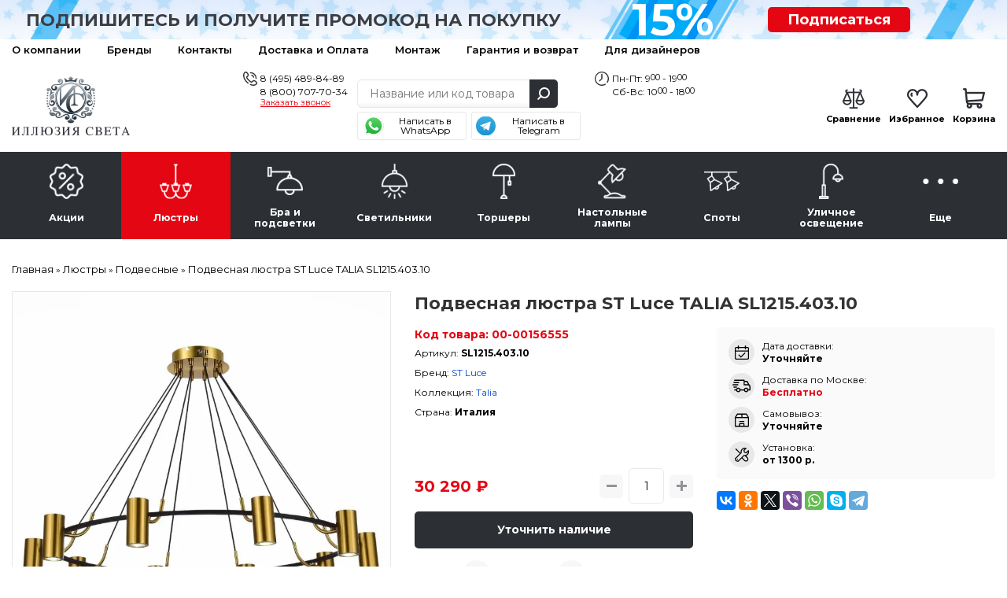

--- FILE ---
content_type: text/html; charset=utf-8
request_url: https://lightil.ru/lustra/podvesnye/podvesnaya-lyustra-st-luce-talia-sl121540310-160011
body_size: 25051
content:

<!DOCTYPE html>
<html dir="ltr" lang="ru">
<head>
	<meta charset="UTF-8">
	<title>Подвесная люстра ST Luce TALIA SL1215.403.10 – купить в интернет-магазине в Москве (доставка по РФ)</title>
	<base href="https://lightil.ru/">
	<meta content="width=device-width, initial-scale=1, maximum-scale=1" name="viewport">
		<meta name="description" content="✔ Подвесная люстра ST Luce TALIA SL1215.403.10 купить недорого в интернет-магазине «Иллюзия Света». Подробные характеристики, фото. Доставка по Москве и всей России ☎ 8 (495) 489-84-89">
			<meta property="og:title" content="Подвесная люстра ST Luce TALIA SL1215.403.10 – купить в интернет-магазине в Москве (доставка по РФ)">
	<meta property="og:type" content="website">
	<meta property="og:url" content="https://lightil.ru/lustra/podvesnye/podvesnaya-lyustra-st-luce-talia-sl121540310-160011">
		<meta property="og:image" content="https://lightil.ru/image/cache/data/products/10/10733_vokruglamp_podvesnaya_lyustra_st_luce_talia_sl1215_403_10-767x767.webp">
		<meta property="og:site_name" content="Иллюзия света — интернет-магазин люстр и светильников">

		<link rel="preload" href="https://lightil.ru/image/cache/data/products/10/10733_vokruglamp_podvesnaya_lyustra_st_luce_talia_sl1215_403_10-767x767.webp" as="image">
		<link rel="preconnect" href="https://fonts.gstatic.com" crossorigin>
	<link rel="preconnect" href="https://cdn.diginetica.net/">

	<meta name="yandex-verification" content="f3b1fa57d45028cc">
	<meta name="yandex-verification" content="28fe8d58c6859d05" />
	<meta name="google-site-verification" content="RPjpJTRsljfQiZy_1YJUKkBzAm3ybt5xGQFmgUfdPLU">
	<meta name="google-site-verification" content="JmNE-BZ7QntREIyamUhAZQueVuhD9fLGHygoqVHtD4Y">

	<meta name="cmsmagazine" content="4371bfcc3fefeb73319b6d37d8779419">

	
		<link href="/favicon.svg" rel="icon">
	
	<script type="text/javascript">
        var digiScript = document.createElement('script');
        digiScript.src = '//cdn.diginetica.net/8143/client.js';
        digiScript.defer = true;
        digiScript.async = true;
        document.head.appendChild(digiScript);
    </script>

		<link href="https://lightil.ru/lustra/podvesnye/podvesnaya-lyustra-st-luce-talia-sl121540310-160011" rel="canonical">
	
	<link rel="stylesheet" type="text/css" href="catalog/view/javascript/jquery/jquery-ui/jquery-ui.min.css"  media="print" onload="this.media=&#039;all&#039;">
	<link rel="stylesheet" type="text/css" href="catalog/view/theme/default/stylesheet/reset.min.css?ver=5.0.4"  media="screen">
		<link rel="print" onload="this.media=&#039;all&#039;" type="text/css" href="catalog/view/javascript/tooltipster/tooltipster.bundle.css?ver=3.0.0" media="screen">
		<link rel="print" onload="this.media=&#039;all&#039;" type="text/css" href="catalog/view/javascript/jquery/easyzoom/easyzoom.css?ver=3.0.0" media="screen">
		<link rel="print" onload="this.media=&#039;all&#039;" type="text/css" href="catalog/view/javascript/jquery/colorbox/colorbox.css?ver=3.0.0" media="screen">
		<link rel="stylesheet" type="text/css" href="catalog/view/theme/default/stylesheet/ctrl.min.css?ver=3.73"  media="screen">
	<!--<link rel="stylesheet" type="text/css" href="catalog/view/theme/default/stylesheet/style.min.css?ver=5.4.0">-->

	<link rel="stylesheet" type="text/css" href="catalog/view/javascript/jquery/owl-carousel2/owl.carousel.min.css?ver=3.0.0" media="screen">
	<link rel="stylesheet" type="text/css" href="catalog/view/javascript/fancybox/jquery.fancybox.min.css"  media="print" onload="this.media=&#039;all&#039;">
  <link rel="stylesheet" type="text/css" href="catalog/view/javascript/jquery/owl-carousel2/owl.theme.default.min.css?ver=3.0.0" media="print" onload="this.media=&#039;all&#039;">



<script src="catalog/view/javascript/jquery/jquery-3.1.1.min.js"></script>
<script src="catalog/view/javascript/jquery/jquery-ui/jquery-ui.min.js" defer></script>
<script src="catalog/view/javascript/jquery/magnific/jquery.magnific-popup.min.js" defer></script>
<script src="catalog/view/javascript/jquery/jquery.mask.min.js" defer></script>
<script src="catalog/view/javascript/jquery/selectBoxIt/jquery.selectBoxIt.min.js" defer></script>
<script src="catalog/view/javascript/fancybox/jquery.fancybox.min.js" defer></script>
<script src="catalog/view/javascript/bootstrap/modal.min.js" defer></script>
<script src="catalog/view/javascript/common.js?ver=9.2.45" defer></script>
<script src="//code.jivo.ru/widget/I5JcQ7Ut8s" async></script>

<script src="catalog/view/javascript/tooltipster/tooltipster.bundle.min.js" defer></script>
<script src="//code.antisovet.ru/ZxIQjNJF5cciW6NntZvKsjkbc040D4.js" ></script>
<script src="catalog/view/javascript/jquery/easyzoom/easyzoom.js" defer></script>
<script src="catalog/view/javascript/jquery/colorbox/jquery.colorbox-min.js" defer></script>
<script src="catalog/view/javascript/jquery/owl-carousel2/owl.carousel.min.js" defer></script>
<script src="catalog/view/javascript/hooks/owl-ios.js" defer></script>
<!-- Yandex.Metrika counter --> <script> (function(m,e,t,r,i,k,a){m[i]=m[i]||function(){(m[i].a=m[i].a||[]).push(arguments)}; m[i].l=1*new Date();k=e.createElement(t),a=e.getElementsByTagName(t)[0],k.async=1,k.src=r,a.parentNode.insertBefore(k,a)}) (window, document, "script", "https://mc.yandex.ru/metrika/tag.js", "ym"); ym(53197510, "init", { clickmap:true, trackLinks:true, accurateTrackBounce:true, webvisor:true, ecommerce:"dataLayer" }); </script><!-- /Yandex.Metrika counter --><script>
	window.dataLayer = window.dataLayer || [];

</script>
	<script>!function(){var t=document.createElement("script");t.type="text/javascript",t.async=!0,t.src='https://vk.com/js/api/openapi.js?169',t.onload=function(){VK.Retargeting.Init("VK-RTRG-1631469-86TpI"),VK.Retargeting.Hit()},document.head.appendChild(t)}();</script>
</head>
<body>
	<noscript><img src="https://vk.com/rtrg?p=VK-RTRG-1631469-86TpI" style="position:fixed; left:-999px;" alt=""></noscript>
	<noscript><div><img src="https://mc.yandex.ru/watch/53197510" style="position:absolute; left:-9999px;" alt=""></div></noscript>
			<!-- End Google Tag Manager (noscript) -->
		<div class="scroll_top carousel__nav scroll_top_js"></div>
		<div class="header__container">
			<div class="header__toolbar hidden-md hidden-lg">
				<div class="container">
					<div class="toolbar__container">
						<a class="toolbar__button toolbar__button_1 dropdown__button dropdown__button_js" data-target=".toolbar_category_js" data-group=".toolbar_group_js">Каталог</a>
						<a class="toolbar__button toolbar__button_2 dropdown__button dropdown__button_js" data-target=".toolbar_information_js" data-group=".toolbar_group_js"></a>
						<a class="toolbar__button toolbar__button_3 dropdown__button dropdown__button_js button__contact_js" data-target=".toolbar_contact_js" data-group=".toolbar_group_js"></a>
						<a class="toolbar__button toolbar__button_7" href="https://lightil.ru/index.php?route=product/compare">
							<span class="toolbar_compare_js">
															</span>
						</a>
						<a class="toolbar__button toolbar__button_5" href="https://lightil.ru/wishlist/">
							<span class="toolbar_wishlist_js">
															</span>
						</a>
						<a class="toolbar__button toolbar__button_6" href="https://lightil.ru/cart/">
							<span class="toolbar_cart_js">
															</span>
						</a>
					</div>

				<!--<div class="toolbar__menu dropdown__container toolbar_group_js toolbar_category_js">
										<span class="toolbar-menu__item dropdown__item">
						<a class="dropdown__link toolbar-menu__link" href="https://lightil.ru/actions/">Акции</a>
					</span>
										<span class="toolbar-menu__item dropdown__item">
						<a class="dropdown__link toolbar-menu__link" href="https://lightil.ru/lustra/">Люстры</a>
					</span>
										<span class="toolbar-menu__item dropdown__item">
						<a class="dropdown__link toolbar-menu__link" href="https://lightil.ru/bra-i-podsvetki/">Бра и подсветки</a>
					</span>
										<span class="toolbar-menu__item dropdown__item">
						<a class="dropdown__link toolbar-menu__link" href="https://lightil.ru/svetilniki/">Светильники</a>
					</span>
										<span class="toolbar-menu__item dropdown__item">
						<a class="dropdown__link toolbar-menu__link" href="https://lightil.ru/torshery/">Торшеры</a>
					</span>
										<span class="toolbar-menu__item dropdown__item">
						<a class="dropdown__link toolbar-menu__link" href="https://lightil.ru/nastolnie-lampy/">Настольные лампы</a>
					</span>
										<span class="toolbar-menu__item dropdown__item">
						<a class="dropdown__link toolbar-menu__link" href="https://lightil.ru/spoty/">Споты</a>
					</span>
										<span class="toolbar-menu__item dropdown__item">
						<a class="dropdown__link toolbar-menu__link" href="https://lightil.ru/ulichnoe-osveschenie/">Уличное освещение</a>
					</span>
										<span class="toolbar-menu__item dropdown__item">
						<a class="dropdown__link toolbar-menu__link" href="https://lightil.ru/more/">Еще</a>
					</span>
									</div>-->

				<div class="toolbar__menu dropdown__container toolbar_group_js toolbar_information_js">
					<span class="toolbar-menu__item dropdown__item">
						<a class="dropdown__link toolbar-menu__link" href="https://lightil.ru/o-nas">О компании</a>
					</span>
					<span class="toolbar-menu__item dropdown__item">
						<a class="dropdown__link toolbar-menu__link" href="https://lightil.ru/brands/">Бренды</a>
					</span>
					<span class="toolbar-menu__item dropdown__item">
						<a class="dropdown__link toolbar-menu__link" href="https://lightil.ru/contact-us/">Контакты</a>
					</span>
					<span class="toolbar-menu__item dropdown__item">
						<a class="dropdown__link toolbar-menu__link" href="https://lightil.ru/dostavka-i-oplata">Доставка и Оплата</a>
					</span>


					<span class="toolbar-menu__item dropdown__item">
						<a class="dropdown__link toolbar-menu__link" href="montazh">Монтаж</a>
					</span>
					<span class="toolbar-menu__item dropdown__item">
						<a class="dropdown__link toolbar-menu__link" href="garanty">Гарантия и возврат</a>
					</span>
					<span class="toolbar-menu__item dropdown__item">
						<a class="dropdown__link toolbar-menu__link" href="stranica-dizainerov">Для дизайнеров</a>
					</span>




					<!-- <span class="toolbar-menu__item dropdown__item">
						<a class="dropdown__link toolbar-menu__link" href="https://lightil.ru/my-account/">Личный кабинет</a>
					</span> -->
				</div>

				<div class="toolbar__menu dropdown__container toolbar_group_js toolbar_contact_js">
					<span class="toolbar-menu__item dropdown__item">
						<a class="dropdown__link toolbar-menu__link" href="tel:84954898489">8 (495) 489-84-89</a>
					</span>
					<span class="toolbar-menu__item dropdown__item">
						<a class="dropdown__link toolbar-menu__link" href="tel:88007077034">8 (800) 707-70-34</a>
					</span>
					<span class="toolbar-menu__item dropdown__item">
						<a class="dropdown__link toolbar-menu__link" onclick="addToDondo(1);">Заказать звонок</a>
					</span>
				</div>
			</div>
		</div>


		
		<div class="header__subscribe">
			<div class="container">
				<div class="row hidden-xs">
					<div class="col-sm-7 col-xs-12">
						<div class="text_subscribe"><p>Подпишитесь и получите промокод на покупку</p></div>
					</div>
					<div class="col-sm-2 col-xs-6">
						<div class="circle_subscribe"><p><span>15%</span></p></div>
					</div>
					<div class="col-sm-2 col-xs-6">
						<a href="#popup-subscribe" data-toggle="modal" data-target="#popup-subscribe">Подписаться</a>
					</div>
				</div>
				<div class="row hidden-sm hidden-md hidden-lg">
					<div class="col-xs-9">
						<div class="text_subscribe"><p><a href="#popup-subscribe" data-toggle="modal" data-target="#popup-subscribe">Подпишитесь</a> и получите <br>промокод на покупку</p></div>
					</div>
					<div class="col-xs-3">
						<div class="circle_subscribe"><p><span>15%</span></p></div>
					</div>
				</div>
			</div>
		</div>

		<div class="header__toolbar-desctop hidden-xs hidden-sm">
			<div class="container">
				<div class="toolbar-desctop__container">
					<div>
						<div class="toolbar-desctop__item"><a class="toolbar-desctop__link" href="https://lightil.ru/o-nas">О компании</a></div>
						<div class="toolbar-desctop__item"><a class="toolbar-desctop__link" href="https://lightil.ru/brands/">Бренды</a></div>
						<div class="toolbar-desctop__item"><a class="toolbar-desctop__link" href="https://lightil.ru/contact-us/">Контакты</a></div>
						<div class="toolbar-desctop__item"><a class="toolbar-desctop__link" href="https://lightil.ru/dostavka-i-oplata">Доставка и Оплата</a></div>

						<div class="toolbar-desctop__item"><a class="toolbar-desctop__link" href="montazh">Монтаж</a></div>
						<div class="toolbar-desctop__item"><a class="toolbar-desctop__link" href="garanty">Гарантия и возврат</a></div>
						<div class="toolbar-desctop__item"><a class="toolbar-desctop__link" href="stranica-dizainerov">Для дизайнеров</a></div>


					</div>
					<!-- <div class="text_right">
						<div class="toolbar-desctop__item">
							<a class="toolbar-desctop__link nav-icon-user" href="https://lightil.ru/my-account/">Личный кабинет</a>
						</div>
					</div> -->
				</div>
			</div>
		</div>

		<div class="header__ctrl">
			<div class="container">
				<div class="header-ctrl__container">
					<div class="header-ctrl__content header-ctrl__left hidden-xs">
												<a href="https://lightil.ru/"><img class="img-responsive" src="https://lightil.ru/image/data/admin/logo.png" title="Иллюзия света — интернет-магазин люстр и светильников" alt="Иллюзия света — интернет-магазин люстр и светильников" style="aspect-ratio:233/116;"></a>
											</div>
					<div class="header-ctrl__content img-header-content header-ctrl__left hidden-md hidden-lg hidden-sm">
												<a href="https://lightil.ru/"><img class="img-responsive" src="image/data/admin/logo2o.png" title="Иллюзия света — интернет-магазин люстр и светильников" alt="Иллюзия света — интернет-магазин люстр и светильников" width="150" height="43"></a>
											</div>

					<div class="header-ctrl__content img-header-content header-ctrl__center hidden-md hidden-lg hidden-sm">
						<div class="header__contacts header__contacts2">
							<a class="header__telephone2" href="tel:84954898489">8 (495) 489-84-89</a>
							<a class="header__telephone2" href="tel:88007077034">8 (800) 707-70-34</a>
						</div>
					</div>
					<div class="header-ctrl__content header-ctrl__center">
						<div class="header__contacts">
							<div class="phones">
								<a class="header__telephone" href="tel:84954898489">8 (495) 489-84-89</a>
								<a class="header__telephone_two" href="tel:88007077034">8 (800) 707-70-34</a>
								<a class="header__recall" onclick="addToDondo(1); yaCounter53197510.reachGoal ('zakazatzvonok'); return true;">Заказать звонок</a>
							</div>
						</div>
						<div class="header__search">
							<div class="search__container suggestion__container_js">
								<input class="search__input search__input_js suggestion__input_js ui-autocomplete-input" type="text" name="search" placeholder="Название или код товара" autocomplete="off" value="">
								<div class="search__button search__button_js"></div>
							</div>
							<div class="social_urls">
								<a href="https://wa.me/79773718767?text=%D0%94%D0%BE%D0%B1%D1%80%D1%8B%D0%B9%20%D0%B4%D0%B5%D0%BD%D1%8C%21" target="_blank" class="whatsapp"><span>Написать в WhatsApp</span></a>
								<a href="https://t.me/lightil_ru" target="_blank" class="telegram"><span>Написать в Telegram</span></a>
							</div>
						</div>
						<div class="header__contacts">
							<div class="schedule">
								<div>Пн-Пт: 9<span>00</span> - 19<span>00</span></div>
								<div>Сб-Вс: 10<span>00</span> - 18<span>00</span></div>
							</div>
						</div>
					</div>
					<div class="header-ctrl__content hidden-xs hidden-sm">
						<div class="header__status">
							<div class="status__item">
								<a class="status__link" href="https://lightil.ru/index.php?route=product/compare">
									<span class="status__image status__image_compare">
										<span class="compare_count_js">
																					</span>
									</span>
									<span class="status__label">Сравнение</span>
								</a>
							</div>

							<div class="status__item">
								<a class="status__link" href="https://lightil.ru/wishlist/">
									<span class="status__image status__image_wishlist">
										<span class="wishlist_count_js">
																					</span>
									</span>
									<span class="status__label">Избранное</span>
								</a>
							</div>

							<div class="status__item"><a class="status__link" href="https://lightil.ru/cart/">
	<span class="status__image status__image_cart">
		<span class="status__total cart__total_js">
					</span>
	</span>
	<span class="status__label">Корзина</span>
	<span class="status__price">
		<span class="cart_price_js">
					</span>
	</span>
</a></div>
						</div>
					</div>
				</div>
			</div>
		</div>

		<div class="header__navigate">
			<div class="container">
				<ul class="navigate__container navigate__container-main toolbar_group_js toolbar_category_js">
					<li class="navigate__title hidden-md hidden-lg">
						<span class="navigate__title__text">
							Каталог товаров
						</span>
					</li>
																				<li class="navigate__item">
						<a class="navigate__link " href="https://lightil.ru/actions/">
							<span class="navigate__image"><img alt="Акции" class="" src="https://lightil.ru/image/cache/data/category_icons/70-70/70-2/category_1-45x45.webp"></span>
							<span class="navigate__text">Акции</span>
						</a>
											</li>
										<li class="navigate__item">
						<a class="navigate__link hidden-xs hidden-sm  navigate__link_active" href="https://lightil.ru/lustra/">
							<span class="navigate__image"><img alt="Люстры" class="" src="https://lightil.ru/image/cache/data/category_icons/70-70/70-2/category_2-45x45.webp"></span>
							<span class="navigate__text">Люстры</span>
						</a>
												<a class="navigate__link hidden-md hidden-lg navigate__link-toggler  navigate__link_active" href="javascript:void(0)">
							<span class="navigate__image"><img loading="lazy" alt="Люстры" class="" src="https://lightil.ru/image/cache/data/category_icons/70-70/70-2/category_2-45x45.webp"></span>
							<span class="navigate__text">Люстры</span>
							<span class="navigate__caret"></span>
						</a>
						<div class="navigate__sub">
							<div class="navigate-sub__container">
																<ul class="navigate-sub__content">
																		<li class="navigate-sub__item hidden-md hidden-lg">
										<a class="navigate-sub__link" href="https://lightil.ru/lustra/">
											<img loading="lazy"  alt="Люстры" class="navigate-sub__img" src="https://lightil.ru/image/cache/data/category_icons/70-70/70-2/category_2-45x45.webp">
											<span class="navigate-sub__text">К разделу</span>
										</a>
									</li>
																											<li class="navigate-sub__item">

										<a class="navigate-sub__link" href="https://lightil.ru/lustra/bolshie-lyustry/">
																						<img loading="lazy" class="navigate-sub__img" src="https://lightil.ru/image/cache/data/subcategory_icons/category_3-40x40.webp" alt="Большие люстры" title="Большие люстры">
																						<span class="navigate-sub__text">Большие люстры</span>
										</a>

										
									</li>
																		<li class="navigate-sub__item">

										<a class="navigate-sub__link" href="https://lightil.ru/lustra/kaskadnye/">
																						<img loading="lazy" class="navigate-sub__img" src="https://lightil.ru/image/cache/data/subcategory_icons/category_6-40x40.webp" alt="Каскадные" title="Каскадные">
																						<span class="navigate-sub__text">Каскадные</span>
										</a>

										
									</li>
																		<li class="navigate-sub__item">

										<a class="navigate-sub__link" href="https://lightil.ru/lustra/lyustry-na-shtange/">
																						<img loading="lazy" class="navigate-sub__img" src="https://lightil.ru/image/cache/data/subcategory_icons/category_8-40x40.webp" alt="Люстры на штанге" title="Люстры на штанге">
																						<span class="navigate-sub__text">Люстры на штанге</span>
										</a>

										
									</li>
																		<li class="navigate-sub__item">

										<a class="navigate-sub__link" href="https://lightil.ru/lustra/lyustry-ventilyatory/">
																						<img loading="lazy" class="navigate-sub__img" src="https://lightil.ru/image/cache/data/subcategory_icons/category_9-40x40.webp" alt="Люстры-вентиляторы" title="Люстры-вентиляторы">
																						<span class="navigate-sub__text">Люстры-вентиляторы</span>
										</a>

										
									</li>
																		<li class="navigate-sub__item">

										<a class="navigate-sub__link" href="https://lightil.ru/lustra/potolochnye/">
																						<img loading="lazy" class="navigate-sub__img" src="https://lightil.ru/image/cache/data/subcategory_icons/category_1-40x40.webp" alt="Потолочные" title="Потолочные">
																						<span class="navigate-sub__text">Потолочные</span>
										</a>

										
									</li>
																		<li class="navigate-sub__item">

										<a class="navigate-sub__link" href="https://lightil.ru/lustra/podvesnye/">
																						<img loading="lazy" class="navigate-sub__img" src="https://lightil.ru/image/cache/data/subcategory_icons/category_2-40x40.webp" alt="Подвесные" title="Подвесные">
																						<span class="navigate-sub__text">Подвесные</span>
										</a>

										
									</li>
																		<li class="navigate-sub__item">

										<a class="navigate-sub__link" href="https://lightil.ru/lustra/hrustalnye-lyustry/">
																						<img loading="lazy" class="navigate-sub__img" src="https://lightil.ru/image/cache/data/category_icons/hrustal-40x40.webp" alt="Хрустальные люстры" title="Хрустальные люстры">
																						<span class="navigate-sub__text">Хрустальные люстры</span>
										</a>

										
									</li>
																		<li class="navigate-sub__item">

										<a class="navigate-sub__link" href="https://lightil.ru/lustra/lifty-dlya-lyustr/">
																						<img loading="lazy" class="navigate-sub__img" src="https://lightil.ru/image/cache/data/subcategory_icons/category_7-40x40.webp" alt="Лифты для люстр" title="Лифты для люстр">
																						<span class="navigate-sub__text">Лифты для люстр</span>
										</a>

										
									</li>
																	</ul>
															</div>
						</div>
											</li>
										<li class="navigate__item">
						<a class="navigate__link hidden-xs hidden-sm " href="https://lightil.ru/bra-i-podsvetki/">
							<span class="navigate__image"><img alt="Бра и подсветки" class="" src="https://lightil.ru/image/cache/data/category_icons/70-70/70-2/category_3-45x45.webp"></span>
							<span class="navigate__text">Бра и подсветки</span>
						</a>
												<a class="navigate__link hidden-md hidden-lg navigate__link-toggler " href="javascript:void(0)">
							<span class="navigate__image"><img loading="lazy" alt="Бра и подсветки" class="" src="https://lightil.ru/image/cache/data/category_icons/70-70/70-2/category_3-45x45.webp"></span>
							<span class="navigate__text">Бра и подсветки</span>
							<span class="navigate__caret"></span>
						</a>
						<div class="navigate__sub">
							<div class="navigate-sub__container">
																<ul class="navigate-sub__content">
																		<li class="navigate-sub__item hidden-md hidden-lg">
										<a class="navigate-sub__link" href="https://lightil.ru/bra-i-podsvetki/">
											<img loading="lazy"  alt="Бра и подсветки" class="navigate-sub__img" src="https://lightil.ru/image/cache/data/category_icons/70-70/70-2/category_3-45x45.webp">
											<span class="navigate-sub__text">К разделу</span>
										</a>
									</li>
																											<li class="navigate-sub__item">

										<a class="navigate-sub__link" href="https://lightil.ru/bra-i-podsvetki/gibkie-bra/">
																						<img loading="lazy" class="navigate-sub__img" src="https://lightil.ru/image/cache/data/subcategory_icons/category_13-40x40.webp" alt="Гибкие бра" title="Гибкие бра">
																						<span class="navigate-sub__text">Гибкие бра</span>
										</a>

										
									</li>
																		<li class="navigate-sub__item">

										<a class="navigate-sub__link" href="https://lightil.ru/bra-i-podsvetki/podsvetka-dlya-zerkal/">
																						<img loading="lazy" class="navigate-sub__img" src="https://lightil.ru/image/cache/data/subcategory_icons/category_15-40x40.webp" alt="Подсветка для зеркал" title="Подсветка для зеркал">
																						<span class="navigate-sub__text">Подсветка для зеркал</span>
										</a>

										
									</li>
																		<li class="navigate-sub__item">

										<a class="navigate-sub__link" href="https://lightil.ru/bra-i-podsvetki/podsvetka-dlya-kartin/">
																						<img loading="lazy" class="navigate-sub__img" src="https://lightil.ru/image/cache/data/subcategory_icons/category_14-40x40.webp" alt="Подсветка для картин" title="Подсветка для картин">
																						<span class="navigate-sub__text">Подсветка для картин</span>
										</a>

										
									</li>
																		<li class="navigate-sub__item">

										<a class="navigate-sub__link" href="https://lightil.ru/bra-i-podsvetki/podsvetka-dlya-lestnic-i-stupenei/">
																						<img loading="lazy" class="navigate-sub__img" src="https://lightil.ru/image/cache/data/istockphoto-1049204832-170667a-40x40.webp" alt="Подсветка для лестниц и ступеней" title="Подсветка для лестниц и ступеней">
																						<span class="navigate-sub__text">Подсветка для лестниц и ступеней</span>
										</a>

										
									</li>
																		<li class="navigate-sub__item">

										<a class="navigate-sub__link" href="https://lightil.ru/bra-i-podsvetki/s-1-plafonom/">
																						<img loading="lazy" class="navigate-sub__img" src="https://lightil.ru/image/cache/data/subcategory_icons/category_10-40x40.webp" alt="С 1 плафоном" title="С 1 плафоном">
																						<span class="navigate-sub__text">С 1 плафоном</span>
										</a>

										
									</li>
																		<li class="navigate-sub__item">

										<a class="navigate-sub__link" href="https://lightil.ru/bra-i-podsvetki/s-2-plafonami/">
																						<img loading="lazy" class="navigate-sub__img" src="https://lightil.ru/image/cache/data/subcategory_icons/category_11-40x40.webp" alt="С 2 плафонами" title="С 2 плафонами">
																						<span class="navigate-sub__text">С 2 плафонами</span>
										</a>

										
									</li>
																		<li class="navigate-sub__item">

										<a class="navigate-sub__link" href="https://lightil.ru/bra-i-podsvetki/s-3-plafonami/">
																						<img loading="lazy" class="navigate-sub__img" src="https://lightil.ru/image/cache/data/subcategory_icons/category_12-40x40.webp" alt="С 3 плафонами" title="С 3 плафонами">
																						<span class="navigate-sub__text">С 3 плафонами</span>
										</a>

										
									</li>
																	</ul>
															</div>
						</div>
											</li>
										<li class="navigate__item">
						<a class="navigate__link hidden-xs hidden-sm " href="https://lightil.ru/svetilniki/">
							<span class="navigate__image"><img alt="Светильники" class="" src="https://lightil.ru/image/cache/data/category_icons/70-70/70-2/category_4-45x45.webp"></span>
							<span class="navigate__text">Светильники</span>
						</a>
												<a class="navigate__link hidden-md hidden-lg navigate__link-toggler " href="javascript:void(0)">
							<span class="navigate__image"><img loading="lazy" alt="Светильники" class="" src="https://lightil.ru/image/cache/data/category_icons/70-70/70-2/category_4-45x45.webp"></span>
							<span class="navigate__text">Светильники</span>
							<span class="navigate__caret"></span>
						</a>
						<div class="navigate__sub">
							<div class="navigate-sub__container">
																<ul class="navigate-sub__content">
																		<li class="navigate-sub__item hidden-md hidden-lg">
										<a class="navigate-sub__link" href="https://lightil.ru/svetilniki/">
											<img loading="lazy"  alt="Светильники" class="navigate-sub__img" src="https://lightil.ru/image/cache/data/category_icons/70-70/70-2/category_4-45x45.webp">
											<span class="navigate-sub__text">К разделу</span>
										</a>
									</li>
																											<li class="navigate-sub__item">

										<a class="navigate-sub__link" href="https://lightil.ru/svetilniki/vstraivaemye/">
																						<img loading="lazy" class="navigate-sub__img" src="https://lightil.ru/image/cache/data/subcategory_icons/category_19-40x40.webp" alt="Встраиваемые" title="Встраиваемые">
																						<span class="navigate-sub__text">Встраиваемые</span>
										</a>

										
									</li>
																		<li class="navigate-sub__item">

										<a class="navigate-sub__link" href="https://lightil.ru/svetilniki/gipsovye-svetilniki/">
																						<img loading="lazy" class="navigate-sub__img" src="https://lightil.ru/image/cache/data/subcategory_icons/category_43-40x40.webp" alt="Гипсовые светильники" title="Гипсовые светильники">
																						<span class="navigate-sub__text">Гипсовые светильники</span>
										</a>

										
									</li>
																		<li class="navigate-sub__item">

										<a class="navigate-sub__link" href="https://lightil.ru/svetilniki/dlya-rastenii/">
																						<img loading="lazy" class="navigate-sub__img" src="https://lightil.ru/image/cache/data/subcategory_icons/category_27-40x40.webp" alt="Для растений" title="Для растений">
																						<span class="navigate-sub__text">Для растений</span>
										</a>

										
									</li>
																		<li class="navigate-sub__item">

										<a class="navigate-sub__link" href="https://lightil.ru/svetilniki/loft-svetilniki/">
																						<img loading="lazy" class="navigate-sub__img" src="https://lightil.ru/image/cache/data/subcategory_icons/category_24-40x40.webp" alt="Лофт светильники" title="Лофт светильники">
																						<span class="navigate-sub__text">Лофт светильники</span>
										</a>

										
									</li>
																		<li class="navigate-sub__item">

										<a class="navigate-sub__link" href="https://lightil.ru/svetilniki/mebelnye/">
																						<img loading="lazy" class="navigate-sub__img" src="https://lightil.ru/image/cache/data/subcategory_icons/category_21-40x40.webp" alt="Мебельные" title="Мебельные">
																						<span class="navigate-sub__text">Мебельные</span>
										</a>

										
									</li>
																		<li class="navigate-sub__item">

										<a class="navigate-sub__link" href="https://lightil.ru/svetilniki/nakladnye-svetilniki/">
																						<img loading="lazy" class="navigate-sub__img" src="https://lightil.ru/image/cache/data/subcategory_icons/category_18-40x40.webp" alt="Накладные светильники" title="Накладные светильники">
																						<span class="navigate-sub__text">Накладные светильники</span>
										</a>

										
									</li>
																		<li class="navigate-sub__item">

										<a class="navigate-sub__link" href="https://lightil.ru/svetilniki/nastenno-potolochnye/">
																						<img loading="lazy" class="navigate-sub__img" src="https://lightil.ru/image/cache/data/subcategory_icons/category_22-40x40.webp" alt="Настенно-потолочные" title="Настенно-потолочные">
																						<span class="navigate-sub__text">Настенно-потолочные</span>
										</a>

										
									</li>
																		<li class="navigate-sub__item">

										<a class="navigate-sub__link" href="https://lightil.ru/svetilniki/nastennye/">
																						<img loading="lazy" class="navigate-sub__img" src="https://lightil.ru/image/cache/data/subcategory_icons/category_18-40x40.webp" alt="Настенные" title="Настенные">
																						<span class="navigate-sub__text">Настенные</span>
										</a>

										
									</li>
																		<li class="navigate-sub__item">

										<a class="navigate-sub__link" href="https://lightil.ru/svetilniki/podvesnye-1/">
																						<img loading="lazy" class="navigate-sub__img" src="https://lightil.ru/image/cache/data/subcategory_icons/category_2-40x40.webp" alt="Подвесные" title="Подвесные">
																						<span class="navigate-sub__text">Подвесные</span>
										</a>

										
									</li>
																		<li class="navigate-sub__item">

										<a class="navigate-sub__link" href="https://lightil.ru/svetilniki/potolochnye-1/">
																						<img loading="lazy" class="navigate-sub__img" src="https://lightil.ru/image/cache/data/subcategory_icons/category_16-40x40.webp" alt="Потолочные" title="Потолочные">
																						<span class="navigate-sub__text">Потолочные</span>
										</a>

										
									</li>
																		<li class="navigate-sub__item">

										<a class="navigate-sub__link" href="https://lightil.ru/svetilniki/tochechnye-svetilniki/">
																						<img loading="lazy" class="navigate-sub__img" src="https://lightil.ru/image/cache/data/subcategory_icons/category_26-40x40.webp" alt="Точечные светильники" title="Точечные светильники">
																						<span class="navigate-sub__text">Точечные светильники</span>
										</a>

										
									</li>
																		<li class="navigate-sub__item">

										<a class="navigate-sub__link" href="https://lightil.ru/svetilniki/trekovye-i-shinnye/">
																						<img loading="lazy" class="navigate-sub__img" src="https://lightil.ru/image/cache/data/subcategory_icons/category_39-40x40.webp" alt="Трековые и шинные" title="Трековые и шинные">
																						<span class="navigate-sub__text">Трековые и шинные</span>
										</a>

										
									</li>
																		<li class="navigate-sub__item">

										<a class="navigate-sub__link" href="https://lightil.ru/svetilniki/shinoprovody-i-komplektuyushie/">
																						<img loading="lazy" class="navigate-sub__img" src="https://lightil.ru/image/cache/data/Screenshot_17-40x40.webp" alt="Шинопроводы и комплектующие" title="Шинопроводы и комплектующие">
																						<span class="navigate-sub__text">Шинопроводы и комплектующие</span>
										</a>

										
									</li>
																	</ul>
															</div>
						</div>
											</li>
										<li class="navigate__item">
						<a class="navigate__link hidden-xs hidden-sm " href="https://lightil.ru/torshery/">
							<span class="navigate__image"><img alt="Торшеры" class="" src="https://lightil.ru/image/cache/data/category_icons/70-70/70-2/category_5-45x45.webp"></span>
							<span class="navigate__text">Торшеры</span>
						</a>
												<a class="navigate__link hidden-md hidden-lg navigate__link-toggler " href="javascript:void(0)">
							<span class="navigate__image"><img loading="lazy" alt="Торшеры" class="" src="https://lightil.ru/image/cache/data/category_icons/70-70/70-2/category_5-45x45.webp"></span>
							<span class="navigate__text">Торшеры</span>
							<span class="navigate__caret"></span>
						</a>
						<div class="navigate__sub">
							<div class="navigate-sub__container">
																<ul class="navigate-sub__content">
																		<li class="navigate-sub__item hidden-md hidden-lg">
										<a class="navigate-sub__link" href="https://lightil.ru/torshery/">
											<img loading="lazy"  alt="Торшеры" class="navigate-sub__img" src="https://lightil.ru/image/cache/data/category_icons/70-70/70-2/category_5-45x45.webp">
											<span class="navigate-sub__text">К разделу</span>
										</a>
									</li>
																											<li class="navigate-sub__item">

										<a class="navigate-sub__link" href="https://lightil.ru/torshery/dlya-chteniya/">
																						<img loading="lazy" class="navigate-sub__img" src="https://lightil.ru/image/cache/data/subcategory_icons/category_30-40x40.webp" alt="Для чтения" title="Для чтения">
																						<span class="navigate-sub__text">Для чтения</span>
										</a>

										
									</li>
																		<li class="navigate-sub__item">

										<a class="navigate-sub__link" href="https://lightil.ru/torshery/izognutye/">
																						<img loading="lazy" class="navigate-sub__img" src="https://lightil.ru/image/cache/data/subcategory_icons/category_28-40x40.webp" alt="Изогнутые" title="Изогнутые">
																						<span class="navigate-sub__text">Изогнутые</span>
										</a>

										
									</li>
																		<li class="navigate-sub__item">

										<a class="navigate-sub__link" href="https://lightil.ru/torshery/na-trenoge/">
																						<img loading="lazy" class="navigate-sub__img" src="https://lightil.ru/image/cache/data/subcategory_icons/category_31-40x40.webp" alt="На треноге" title="На треноге">
																						<span class="navigate-sub__text">На треноге</span>
										</a>

										
									</li>
																		<li class="navigate-sub__item">

										<a class="navigate-sub__link" href="https://lightil.ru/torshery/s-1-plafonom-1/">
																						<img loading="lazy" class="navigate-sub__img" src="https://lightil.ru/image/cache/data/category_icons/1plafon-40x40.webp" alt="С 1 плафоном" title="С 1 плафоном">
																						<span class="navigate-sub__text">С 1 плафоном</span>
										</a>

										
									</li>
																		<li class="navigate-sub__item">

										<a class="navigate-sub__link" href="https://lightil.ru/torshery/s-2-i-bolee-plafonami/">
																						<img loading="lazy" class="navigate-sub__img" src="https://lightil.ru/image/cache/data/subcategory_icons/category_29-40x40.webp" alt="С 2 и более плафонами" title="С 2 и более плафонами">
																						<span class="navigate-sub__text">С 2 и более плафонами</span>
										</a>

										
									</li>
																		<li class="navigate-sub__item">

										<a class="navigate-sub__link" href="https://lightil.ru/torshery/so-stolikom/">
																						<img loading="lazy" class="navigate-sub__img" src="https://lightil.ru/image/cache/data/subcategory_icons/category_33-40x40.webp" alt="Со столиком" title="Со столиком">
																						<span class="navigate-sub__text">Со столиком</span>
										</a>

										
									</li>
																	</ul>
															</div>
						</div>
											</li>
										<li class="navigate__item">
						<a class="navigate__link hidden-xs hidden-sm " href="https://lightil.ru/nastolnie-lampy/">
							<span class="navigate__image"><img alt="Настольные лампы" class="" src="https://lightil.ru/image/cache/data/category_icons/70-70/70-2/category_6-45x45.webp"></span>
							<span class="navigate__text">Настольные лампы</span>
						</a>
												<a class="navigate__link hidden-md hidden-lg navigate__link-toggler " href="javascript:void(0)">
							<span class="navigate__image"><img loading="lazy" alt="Настольные лампы" class="" src="https://lightil.ru/image/cache/data/category_icons/70-70/70-2/category_6-45x45.webp"></span>
							<span class="navigate__text">Настольные лампы</span>
							<span class="navigate__caret"></span>
						</a>
						<div class="navigate__sub">
							<div class="navigate-sub__container">
																<ul class="navigate-sub__content">
																		<li class="navigate-sub__item hidden-md hidden-lg">
										<a class="navigate-sub__link" href="https://lightil.ru/nastolnie-lampy/">
											<img loading="lazy"  alt="Настольные лампы" class="navigate-sub__img" src="https://lightil.ru/image/cache/data/category_icons/70-70/70-2/category_6-45x45.webp">
											<span class="navigate-sub__text">К разделу</span>
										</a>
									</li>
																											<li class="navigate-sub__item">

										<a class="navigate-sub__link" href="https://lightil.ru/nastolnie-lampy/dekorativnye/">
																						<img loading="lazy" class="navigate-sub__img" src="https://lightil.ru/image/cache/data/subcategory_icons/category_34-40x40.webp" alt="Декоративные" title="Декоративные">
																						<span class="navigate-sub__text">Декоративные</span>
										</a>

										
									</li>
																		<li class="navigate-sub__item">

										<a class="navigate-sub__link" href="https://lightil.ru/nastolnie-lampy/detskie/">
																						<img loading="lazy" class="navigate-sub__img" src="https://lightil.ru/image/cache/data/subcategory_icons/category_35-40x40.webp" alt="Детские" title="Детские">
																						<span class="navigate-sub__text">Детские</span>
										</a>

										
									</li>
																		<li class="navigate-sub__item">

										<a class="navigate-sub__link" href="https://lightil.ru/nastolnie-lampy/na-prishepke/">
																						<img loading="lazy" class="navigate-sub__img" src="https://lightil.ru/image/cache/data/subcategory_icons/category_38-40x40.webp" alt="На прищепке" title="На прищепке">
																						<span class="navigate-sub__text">На прищепке</span>
										</a>

										
									</li>
																		<li class="navigate-sub__item">

										<a class="navigate-sub__link" href="https://lightil.ru/nastolnie-lampy/na-strubcine/">
																						<img loading="lazy" class="navigate-sub__img" src="https://lightil.ru/image/cache/data/subcategory_icons/category_37-40x40.webp" alt="На струбцине" title="На струбцине">
																						<span class="navigate-sub__text">На струбцине</span>
										</a>

										
									</li>
																		<li class="navigate-sub__item">

										<a class="navigate-sub__link" href="https://lightil.ru/nastolnie-lampy/ofisnye/">
																						<img loading="lazy" class="navigate-sub__img" src="https://lightil.ru/image/cache/data/subcategory_icons/category_36-40x40.webp" alt="Офисные" title="Офисные">
																						<span class="navigate-sub__text">Офисные</span>
										</a>

										
									</li>
																	</ul>
															</div>
						</div>
											</li>
										<li class="navigate__item">
						<a class="navigate__link hidden-xs hidden-sm " href="https://lightil.ru/spoty/">
							<span class="navigate__image"><img alt="Споты" class="" src="https://lightil.ru/image/cache/data/category_icons/70-70/70-2/category_7-45x45.webp"></span>
							<span class="navigate__text">Споты</span>
						</a>
												<a class="navigate__link hidden-md hidden-lg navigate__link-toggler " href="javascript:void(0)">
							<span class="navigate__image"><img loading="lazy" alt="Споты" class="" src="https://lightil.ru/image/cache/data/category_icons/70-70/70-2/category_7-45x45.webp"></span>
							<span class="navigate__text">Споты</span>
							<span class="navigate__caret"></span>
						</a>
						<div class="navigate__sub">
							<div class="navigate-sub__container">
																<ul class="navigate-sub__content">
																		<li class="navigate-sub__item hidden-md hidden-lg">
										<a class="navigate-sub__link" href="https://lightil.ru/spoty/">
											<img loading="lazy"  alt="Споты" class="navigate-sub__img" src="https://lightil.ru/image/cache/data/category_icons/70-70/70-2/category_7-45x45.webp">
											<span class="navigate-sub__text">К разделу</span>
										</a>
									</li>
																											<li class="navigate-sub__item">

										<a class="navigate-sub__link" href="https://lightil.ru/spoty/vstraivaemye-spoty/">
																						<img loading="lazy" class="navigate-sub__img" src="https://lightil.ru/image/cache/data/subcategory_icons/category_42-40x40.webp" alt="Встраиваемые споты" title="Встраиваемые споты">
																						<span class="navigate-sub__text">Встраиваемые споты</span>
										</a>

										
									</li>
																		<li class="navigate-sub__item">

										<a class="navigate-sub__link" href="https://lightil.ru/spoty/nakladnye-spoty/">
																						<img loading="lazy" class="navigate-sub__img" src="https://lightil.ru/image/cache/data/subcategory_icons/category_43-40x40.webp" alt="Накладные споты" title="Накладные споты">
																						<span class="navigate-sub__text">Накладные споты</span>
										</a>

										
									</li>
																		<li class="navigate-sub__item">

										<a class="navigate-sub__link" href="https://lightil.ru/spoty/s-1-plafonom-1-2/">
																						<img loading="lazy" class="navigate-sub__img" src="https://lightil.ru/image/cache/data/subcategory_icons/category_39-40x40.webp" alt="С 1 плафоном" title="С 1 плафоном">
																						<span class="navigate-sub__text">С 1 плафоном</span>
										</a>

										
									</li>
																		<li class="navigate-sub__item">

										<a class="navigate-sub__link" href="https://lightil.ru/spoty/s-2-plafonami-1/">
																						<img loading="lazy" class="navigate-sub__img" src="https://lightil.ru/image/cache/data/subcategory_icons/category_40-40x40.webp" alt="С 2 плафонами" title="С 2 плафонами">
																						<span class="navigate-sub__text">С 2 плафонами</span>
										</a>

										
									</li>
																		<li class="navigate-sub__item">

										<a class="navigate-sub__link" href="https://lightil.ru/spoty/s-3-i-bolee-plafonami/">
																						<img loading="lazy" class="navigate-sub__img" src="https://lightil.ru/image/cache/data/subcategory_icons/category_41-40x40.webp" alt="С 3 и более плафонами" title="С 3 и более плафонами">
																						<span class="navigate-sub__text">С 3 и более плафонами</span>
										</a>

										
									</li>
																	</ul>
															</div>
						</div>
											</li>
										<li class="navigate__item">
						<a class="navigate__link hidden-xs hidden-sm " href="https://lightil.ru/ulichnoe-osveschenie/">
							<span class="navigate__image"><img alt="Уличное освещение" class="" src="https://lightil.ru/image/cache/data/category_icons/70-70/70-2/category_8-45x45.webp"></span>
							<span class="navigate__text">Уличное освещение</span>
						</a>
												<a class="navigate__link hidden-md hidden-lg navigate__link-toggler " href="javascript:void(0)">
							<span class="navigate__image"><img loading="lazy" alt="Уличное освещение" class="" src="https://lightil.ru/image/cache/data/category_icons/70-70/70-2/category_8-45x45.webp"></span>
							<span class="navigate__text">Уличное освещение</span>
							<span class="navigate__caret"></span>
						</a>
						<div class="navigate__sub">
							<div class="navigate-sub__container">
																<ul class="navigate-sub__content">
																		<li class="navigate-sub__item hidden-md hidden-lg">
										<a class="navigate-sub__link" href="https://lightil.ru/ulichnoe-osveschenie/">
											<img loading="lazy"  alt="Уличное освещение" class="navigate-sub__img" src="https://lightil.ru/image/cache/data/category_icons/70-70/70-2/category_8-45x45.webp">
											<span class="navigate-sub__text">К разделу</span>
										</a>
									</li>
																											<li class="navigate-sub__item">

										<a class="navigate-sub__link" href="https://lightil.ru/ulichnoe-osveschenie/arhitekturnye/">
																						<img loading="lazy" class="navigate-sub__img" src="https://lightil.ru/image/cache/data/subcategory_icons/category_46-40x40.webp" alt="Архитектурные" title="Архитектурные">
																						<span class="navigate-sub__text">Архитектурные</span>
										</a>

										
									</li>
																		<li class="navigate-sub__item">

										<a class="navigate-sub__link" href="https://lightil.ru/ulichnoe-osveschenie/landshaftnye/">
																						<img loading="lazy" class="navigate-sub__img" src="https://lightil.ru/image/cache/data/subcategory_icons/category_44-40x40.webp" alt="Ландшафтные" title="Ландшафтные">
																						<span class="navigate-sub__text">Ландшафтные</span>
										</a>

										
									</li>
																		<li class="navigate-sub__item">

										<a class="navigate-sub__link" href="https://lightil.ru/ulichnoe-osveschenie/na-solnechnyh-batareyah/">
																						<img loading="lazy" class="navigate-sub__img" src="https://lightil.ru/image/cache/data/subcategory_icons/category_48-40x40.webp" alt="На солнечных батареях" title="На солнечных батареях">
																						<span class="navigate-sub__text">На солнечных батареях</span>
										</a>

										
									</li>
																		<li class="navigate-sub__item">

										<a class="navigate-sub__link" href="https://lightil.ru/ulichnoe-osveschenie/parkovye/">
																						<img loading="lazy" class="navigate-sub__img" src="https://lightil.ru/image/cache/data/subcategory_icons/category_51-40x40.webp" alt="Парковые" title="Парковые">
																						<span class="navigate-sub__text">Парковые</span>
										</a>

										
									</li>
																		<li class="navigate-sub__item">

										<a class="navigate-sub__link" href="https://lightil.ru/ulichnoe-osveschenie/prozhektory/">
																						<img loading="lazy" class="navigate-sub__img" src="https://lightil.ru/image/cache/data/subcategory_icons/category_49-40x40.webp" alt="Прожекторы" title="Прожекторы">
																						<span class="navigate-sub__text">Прожекторы</span>
										</a>

										
									</li>
																		<li class="navigate-sub__item">

										<a class="navigate-sub__link" href="https://lightil.ru/ulichnoe-osveschenie/ulichnye/">
																						<img loading="lazy" class="navigate-sub__img" src="https://lightil.ru/image/cache/data/subcategory_icons/category_45-40x40.webp" alt="Уличные" title="Уличные">
																						<span class="navigate-sub__text">Уличные</span>
										</a>

										
									</li>
																		<li class="navigate-sub__item">

										<a class="navigate-sub__link" href="https://lightil.ru/ulichnoe-osveschenie/ulichnye-nastennye/">
																						<img loading="lazy" class="navigate-sub__img" src="https://lightil.ru/image/cache/data/subcategory_icons/category_47-40x40.webp" alt="Уличные настенные" title="Уличные настенные">
																						<span class="navigate-sub__text">Уличные настенные</span>
										</a>

										
									</li>
																		<li class="navigate-sub__item">

										<a class="navigate-sub__link" href="https://lightil.ru/ulichnoe-osveschenie/fonariki/">
																						<img loading="lazy" class="navigate-sub__img" src="https://lightil.ru/image/cache/data/subcategory_icons/category_50-40x40.webp" alt="Фонарики" title="Фонарики">
																						<span class="navigate-sub__text">Фонарики</span>
										</a>

										
									</li>
																	</ul>
															</div>
						</div>
											</li>
										<li class="navigate__item">
						<a class="navigate__link hidden-xs hidden-sm " href="javascript:void(0);">
							<span class="navigate__image"><img alt="Еще" class="" src="https://lightil.ru/image/cache/data/category_icons/70-70/70-2/category_9-45x45.webp"></span>
							<span class="navigate__text">Еще</span>
						</a>
												<a class="navigate__link hidden-md hidden-lg navigate__link-toggler " href="javascript:void(0)">
							<span class="navigate__image"><img loading="lazy" alt="Еще" class="" src="https://lightil.ru/image/cache/data/category_icons/70-70/70-2/category_9-45x45.webp"></span>
							<span class="navigate__text">Еще</span>
							<span class="navigate__caret"></span>
						</a>
						<div class="navigate__sub">
							<div class="navigate-sub__container navigate-sub__container_last">
																<ul class="navigate-sub__content">
																											<li class="navigate-sub__item">

										<a class="navigate-sub__link" href="https://lightil.ru/more/lampochki/">
																						<span class="navigate-sub__text">Лампочки</span>
										</a>

																				<ul class="navigate__list">
																						<li class="navigate-list__item">
												<a class="navigate-list__link" href="https://lightil.ru/more/lampochki/galogennye/">Галогенные</a>
											</li>
																						<li class="navigate-list__item">
												<a class="navigate-list__link" href="https://lightil.ru/more/lampochki/dimmiruemye/">Диммируемые</a>
											</li>
																						<li class="navigate-list__item">
												<a class="navigate-list__link" href="https://lightil.ru/more/lampochki/nakalivaniya/">Накаливания</a>
											</li>
																						<li class="navigate-list__item">
												<a class="navigate-list__link" href="https://lightil.ru/more/lampochki/patrony/">Патроны</a>
											</li>
																						<li class="navigate-list__item">
												<a class="navigate-list__link" href="https://lightil.ru/more/lampochki/retro-lampy/">Ретро-лампы</a>
											</li>
																						<li class="navigate-list__item">
												<a class="navigate-list__link" href="https://lightil.ru/more/lampochki/svetodiodnye/">Светодиодные</a>
											</li>
																						<li class="navigate-list__item">
												<a class="navigate-list__link" href="https://lightil.ru/more/lampochki/tehnicheskie/">Технические</a>
											</li>
																						<li class="navigate-list__item">
												<a class="navigate-list__link" href="https://lightil.ru/more/lampochki/filamentnye/">Филаментные</a>
											</li>
																						<li class="navigate-list__item">
												<a class="navigate-list__link" href="https://lightil.ru/more/lampochki/energosberegayushie/">Энергосберегающие</a>
											</li>
																					</ul>
										
									</li>
																		<li class="navigate-sub__item">

										<a class="navigate-sub__link" href="https://lightil.ru/more/elektrotovary/">
																						<span class="navigate-sub__text">Электротовары</span>
										</a>

																				<ul class="navigate__list">
																						<li class="navigate-list__item">
												<a class="navigate-list__link" href="https://lightil.ru/more/elektrotovary/vyklyuchateli/">Выключатели</a>
											</li>
																						<li class="navigate-list__item">
												<a class="navigate-list__link" href="https://lightil.ru/more/elektrotovary/dimmery/">Диммеры</a>
											</li>
																						<li class="navigate-list__item">
												<a class="navigate-list__link" href="https://lightil.ru/more/elektrotovary/zvonki/">Звонки</a>
											</li>
																						<li class="navigate-list__item">
												<a class="navigate-list__link" href="https://lightil.ru/more/elektrotovary/ramki/">Рамки</a>
											</li>
																						<li class="navigate-list__item">
												<a class="navigate-list__link" href="https://lightil.ru/more/elektrotovary/shnury-udliniteli/">Шнуры, удлинители</a>
											</li>
																						<li class="navigate-list__item">
												<a class="navigate-list__link" href="https://lightil.ru/more/elektrotovary/rozetki/">Розетки</a>
											</li>
																						<li class="navigate-list__item">
												<a class="navigate-list__link" href="https://lightil.ru/more/elektrotovary/stabilizatory/">Стабилизаторы</a>
											</li>
																						<li class="navigate-list__item">
												<a class="navigate-list__link" href="https://lightil.ru/more/elektrotovary/datchiki-dvizheniya/">Датчики движения</a>
											</li>
																					</ul>
										
									</li>
																		<li class="navigate-sub__item">

										<a class="navigate-sub__link" href="https://lightil.ru/more/upravlenie-svetom/">
																						<span class="navigate-sub__text">Управление светом</span>
										</a>

										
									</li>
																		<li class="navigate-sub__item">

										<a class="navigate-sub__link" href="https://lightil.ru/more/svetodiodnaya-podsvetka/">
																						<span class="navigate-sub__text">Светодиодная подсветка</span>
										</a>

																				<ul class="navigate__list">
																						<li class="navigate-list__item">
												<a class="navigate-list__link" href="https://lightil.ru/more/svetodiodnaya-podsvetka/bloki-pitaniya-1/">Блоки питания</a>
											</li>
																						<li class="navigate-list__item">
												<a class="navigate-list__link" href="https://lightil.ru/more/svetodiodnaya-podsvetka/komplektuyushie-dlya-lent/">Комплектующие для лент</a>
											</li>
																						<li class="navigate-list__item">
												<a class="navigate-list__link" href="https://lightil.ru/more/svetodiodnaya-podsvetka/profil-dlya-lenty-1/">Профиль для ленты</a>
											</li>
																						<li class="navigate-list__item">
												<a class="navigate-list__link" href="https://lightil.ru/more/svetodiodnaya-podsvetka/lenta/">Светодиодная лента</a>
											</li>
																					</ul>
										
									</li>
																	</ul>
															</div>
						</div>
											</li>
														</ul>
			</div>
		</div>
	</div>

	<div id="container">
<div id="content">
    <div class="container">
        <div class="wrapper">
            <div class="row">
                <div class="col-xs-12">
                    <div class="breadcrumb__container" vocab="http://schema.org/" typeof="BreadcrumbList">
                                                                                <span property="itemListElement" typeof="ListItem">
                                                                    <a class="breadcrumb__item" href="https://lightil.ru/" property="item" typeof="WebPage">
                                    <span property="name">
                                        Главная                                    </span>

                                </a>
                                 
                                <meta property="position" content="1">
                            </span>
                                                     &raquo;                             <span property="itemListElement" typeof="ListItem">
                                                                    <a class="breadcrumb__item" href="https://lightil.ru/lustra/" property="item" typeof="WebPage">
                                    <span property="name">
                                        Люстры                                    </span>

                                </a>
                                 
                                <meta property="position" content="2">
                            </span>
                                                     &raquo;                             <span property="itemListElement" typeof="ListItem">
                                                                    <a class="breadcrumb__item" href="https://lightil.ru/lustra/podvesnye/" property="item" typeof="WebPage">
                                    <span property="name">
                                        Подвесные                                    </span>

                                </a>
                                 
                                <meta property="position" content="3">
                            </span>
                                                     &raquo;                             <span property="itemListElement" typeof="ListItem">
                                                                 <span class="breadcrumb__item" property="item" typeof="WebPage">
                                    <span property="name">
                                        Подвесная люстра ST Luce TALIA SL1215.403.10                                    </span>

                                </span>
                                 
                                <meta property="position" content="4">
                            </span>
                                            </div>

                    <div itemscope="" itemtype="http://schema.org/Product">
                    <div class="goods__container_item goods__container">
                        <div class="row">
                            <div class="col-xs-12 col-goods-img">
                                <meta itemprop="brand" content="ST Luce">
                                <meta itemprop="sku" content="SL1215.403.10">

                                <meta itemprop="image" content="https://lightil.ru/image/cache/data/products/10/10733_vokruglamp_podvesnaya_lyustra_st_luce_talia_sl1215_403_10-767x767.webp">
                                <div class="goods__title_wrap hidden-sm hidden-md hidden-lg">
                                        <div class="goods__title h1" itemprop="name">Подвесная люстра ST Luce TALIA SL1215.403.10</div>
                                </div>

                                <div class="goods__image-wrp">
                                    <div style="display:none;">
										                                        <a class="group_colorbox" href="https://lightil.ru/image/cache/data/products/10/10733_vokruglamp_podvesnaya_lyustra_st_luce_talia_sl1215_403_10-767x767.webp" title="Подвесная люстра ST Luce TALIA SL1215.403.10">
											<img src="https://lightil.ru/image/cache/data/products/10/10733_vokruglamp_podvesnaya_lyustra_st_luce_talia_sl1215_403_10-767x767.webp" alt="Подвесная люстра ST Luce TALIA SL1215.403.10">
										</a>
                                    </div>


                                    <div class="goods__image-big">
                                            <div class="goods__image easyzoom--overlay easyzoom--with-thumbnails easyzoom_js">
                                                                                                    <div class="sticker__container">
                                                                                                            
                                                                                                                
                                                                                                                                                                            <span class="sticker__item sticker__item_sticker_sale" title="Акция">Акция</span>
                                                        
                                                                                                                
                                                                                                                
                                                                                                                
                                                                                                                
                                                                                                                
                                                                                                                
                                                                                                                
                                                                                                            </div>
                                                    <div class="sticker__container sticker__container-2">
                                                                                                                                                                                                                    </div>
                                                

                                                                                                <div class="owl-carousel thumbs_owl_js-gallery js-gallery">
                                                    <a class="thumbnail_js thumbnail_js_popup"  data-caption="Подвесная люстра ST Luce TALIA SL1215.403.10" href="https://lightil.ru/image/cache/data/products/10/10733_vokruglamp_podvesnaya_lyustra_st_luce_talia_sl1215_403_10-767x767.webp" title="Подвесная люстра ST Luce TALIA SL1215.403.10" data-standard="https://lightil.ru/image/cache/data/products/10/10733_vokruglamp_podvesnaya_lyustra_st_luce_talia_sl1215_403_10-767x767.webp">
                                                    <img class="img-responsive" src="https://lightil.ru/image/cache/data/products/10/10733_vokruglamp_podvesnaya_lyustra_st_luce_talia_sl1215_403_10-767x767.webp" title="Подвесная люстра ST Luce TALIA SL1215.403.10" alt="Подвесная люстра ST Luce TALIA SL1215.403.10">
                                                    </a>
                                                
                                                </div>
                                                                                            </div>
                                        </div>



                                        <div class="goods__images carousel__container easyzoom_thumbs_js">
                                            <div class="owl-carousel thumbs_owl_js-thumbs js-gallery_thumbs">

                                               <a class="thumbnail_js" data-fancybox="thumbs" data-caption="Подвесная люстра ST Luce TALIA SL1215.403.10" href="https://lightil.ru/image/cache/data/products/10/10733_vokruglamp_podvesnaya_lyustra_st_luce_talia_sl1215_403_10-767x767.webp" title="Подвесная люстра ST Luce TALIA SL1215.403.10" data-standard="https://lightil.ru/image/cache/data/products/10/10733_vokruglamp_podvesnaya_lyustra_st_luce_talia_sl1215_403_10-767x767.webp">
                                                    <img class="img-responsive" src="https://lightil.ru/image/cache/data/products/10/10733_vokruglamp_podvesnaya_lyustra_st_luce_talia_sl1215_403_10-767x767.webp" title="Подвесная люстра ST Luce TALIA SL1215.403.10" alt="Подвесная люстра ST Luce TALIA SL1215.403.10">
                                                </a>
                                                
                                            </div>
                                        </div>
                                </div>

                            </div>
                            <div class="goods__share hidden-sm hidden-md hidden-lg">
                                <div class="ya-share2" data-services="vkontakte,facebook,odnoklassniki,gplus,twitter,viber,whatsapp,skype,telegram"></div>
                            </div>

                            <div class="col-xs-12 col-goods-info" itemprop="offers" itemscope="" itemtype="http://schema.org/Offer">
                                <h1 class="goods__title hidden-xs">Подвесная люстра ST Luce TALIA SL1215.403.10</h1>

                                <div class="row">
                                        <div class="col-xs-12 col-goods-descr">
                                            <div class="goods__property">
                                                <div class="property__container property__container_1">
                                                    <span class="property__item property__item_model">
                                                        <span class="property__title">
                                                            Код товара:                                                        </span>
                                                        <span class="property__value">
                                                            00-00156555                                                        </span>
                                                    </span>

                                                    <span class="property__item">
                                                        <span class="property__title">
                                                            Артикул:                                                            </span>
                                                        <span class="property__value">
                                                            SL1215.403.10                                                        </span>
                                                    </span>

                                                    <span class="property__item">
                                                        <span class="property__title">
                                                            Бренд:                                                        </span>
                                                        <span class="property__value">
                                                            <a class="property__link" href="https://lightil.ru/brands/st-luce/">
                                                                ST Luce                                                            </a>
                                                        </span>
                                                    </span>


                                                                                                        <span class="property__item">
                                                        <span class="property__title">
                                                            Коллекция:                                                        </span>
                                                        <span class="property__value">
                                                            <a class="property__link" href="https://lightil.ru/brands/st-luce/series-st-luce-talia/">
                                                                Talia                                                            </a>
                                                        </span>
                                                    </span>
                                                    
                                                                                                            <span class="property__item">
                                                            <span class="property__title">
                                                                Страна:                                                            </span>
                                                            <span class="property__value">
                                                                Италия                                                            </span>
                                                        </span>
                                                    
                                                    
                                                    <span class="property__item hidden-sm hidden-md hidden-lg"><span class="property__title">
                                                        Дата доставки:
                                                    </span> <span class="property__value">
                                                        <strong>Уточняйте</strong>
                                                    </span></span>
                                                    <span class="property__item hidden-sm hidden-md hidden-lg"><span class="property__title">
                                                        Доставка по Москве:
                                                    </span> <span class="property__value">
                                                        <strong><span class="text-primary">Бесплатно</span></strong>
                                                    </span></span>
                                                    <span class="property__item hidden-sm hidden-md hidden-lg"><span class="property__title">
                                                        Самовывоз:
                                                    </span> <span class="property__value">
                                                        <strong>Уточняйте</strong>
                                                    </span></span>
                                                    <span class="property__item hidden-sm hidden-md hidden-lg"><span class="property__title">
                                                        Установка:
                                                    </span> <span class="property__value">
                                                        <strong>от 1300 p.</strong>
                                                    </span></span>

                                                                                                                                                                                                                                                                            <div class="nostock-block"></div>
                                                                                                    </div>

                                            </div>
                                            <div class="goods__panel goods_js" id="goods__panel">
                                                                                                    <link itemprop="availability" href="https://schema.org/OutOfStock">
                                                                                                <link itemprop="url" href="https://lightil.ru/lustra/podvesnye/podvesnaya-lyustra-st-luce-talia-sl121540310-160011">
                                                <meta itemprop="priceCurrency" content="RUB">
                                                <meta itemprop="price" content="30290">
                                                <div class="goods__info">

                                                                                                <div class="goods__price">
                                                                                                    30 290 &#8381;                                                                                                </div>
                                                



                                                    <div class="goods-quantity__container">

                                                        <div class="goods-quantity__content">
                                                            <span class="goods-quantity__minus goods-quantity__minus_js"></span>
                                                            <input class="goods-buttons__quantity goods-buttons__quantity_js" type="text" name="quantity" value="1" size="1">
                                                            <span class="goods-quantity__plus goods-quantity__plus_js"></span>
                                                        </div>
                                                    </div>
                                                </div>

                                                
                                                <div class="goods__buttons">
                                                    <input type="hidden" name="product_id" value="160011">
                                                                                                         <a href="#popup-noinstock" data-toggle="modal" data-target="#popup-noinstock" class="button goods-buttons__button goods-buttons__cart button-nocart_js" onclick="addToForm(160011, this); return true;"><span class="button-cart__text_js">Уточнить наличие</span></a>
                                                                                                    </div>
                                            </div>
                                            <div class="goodsButtonWrp">
                                                                                                    <span class="goods-buttons__wishlist goods-buttons__button" onclick="addToWishListProductInfo('160011', this);">В избранное</span>
                                                                                                                                                    <span class="goods-buttons__compare goods-buttons__button" onclick="addToCompareProductInfo('160011', this);">В сравнение</span>
                                                                                            </div>
                                        </div>
                                        <div class="col-xs-12 col-goods-buy hidden-xs">

                                            <div class="goods__advantages">
                                                <div class="goods__advant-i">
                                                    <i class="goods__advent-icon" style="background-image: url('/catalog/view/theme/default/image/icon-calendar-check.svg');background-size: 1.5em 1.5em;"></i>
                                                    <span class="goods__advent-txt">
                                                        Дата доставки:<br>
                                                        <strong>Уточняйте</strong>
                                                    </span>
                                                </div>
                                                <div class="goods__advant-i">
                                                    <i class="goods__advent-icon" style="background-image: url('/catalog/view/theme/default/image/icon-truck.svg');background-size: 1.95em 1.95em;"></i>
                                                    <span class="goods__advent-txt">
                                                        Доставка по Москве:<br>
                                                        <strong><span class="text-primary">Бесплатно</span></strong>
                                                    </span>
                                                </div>
                                                <div class="goods__advant-i">
                                                    <i class="goods__advent-icon" style="background-image: url('/catalog/view/theme/default/image/icon-box.svg');background-size: 1.5em 1.5em;"></i>
                                                    <span class="goods__advent-txt">
                                                        Самовывоз:<br>
                                                        <strong>Уточняйте</strong>
                                                    </span>
                                                </div>
                                                <div class="goods__advant-i">
                                                    <i class="goods__advent-icon" style="background-image: url('/catalog/view/theme/default/image/icon-tools.svg');background-size: 1.5em 1.5em;"></i>
                                                    <span class="goods__advent-txt">
                                                        Установка:<br>
                                                        <strong>от 1300 p.</strong>
                                                    </span>
                                                </div>

                                            </div>

                                            
                                            <script src="//yastatic.net/es5-shims/0.0.2/es5-shims.min.js"></script>
                                    		<script src="//yastatic.net/share2/share.js"></script>
                                    		<div class="goods__share hidden-xs">
                                        		<div class="ya-share2" data-services="vkontakte,facebook,odnoklassniki,gplus,twitter,viber,whatsapp,skype,telegram"></div>
                                    		</div>
                                        </div>
                                    </div>


                                    <div class="goods__subcnvrt">
                                        <a href="#popup-lowprice" class="goods__subcnvrt-i" data-toggle="modal" data-target="#popup-lowprice">
                                            <i class="goods__subcnvrt-icon" style="background-image: url('/catalog/view/theme/default/image/icon-label.svg');background-size: 1.3125em 1.3125em;"></i>
                                            <span class="goods__subcnvrt-text">
                                                <strong>Нашли дешевле?</strong><br>
                                                <small class="text-primary">Снизим цену</small>
                                            </span>
                                        </a>
                                        <a href="#popup-calc" class="goods__subcnvrt-i" data-toggle="modal" data-target="#popup-calc">
                                            <i class="goods__subcnvrt-icon" style="background-image: url('/catalog/view/theme/default/image/icon-bulb.svg');background-size: 1.6875em 1.6875em;"></i>
                                            <span class="goods__subcnvrt-text">
                                                <strong>Калькулятор<br> мощности</strong>
                                            </span>
                                        </a>
                                        <a href="#popup-about" class="goods__subcnvrt-i hidden-xs" data-toggle="modal" data-target="#popup-about">
                                            <i class="goods__subcnvrt-icon" style="background-image: url('/catalog/view/theme/default/image/icon-shield.svg');background-size: 1.45em 1.45em;"></i>
                                            <span class="goods__subcnvrt-text">
                                                <strong>Наши<br> преимущества</strong>
                                            </span>
                                        </a>
                                    </div>




                                
                                <div class="viewed"></div>
                            </div>
                        </div>
                    </div>


                    <div class="tabs-o">
                        <div class="tabs">
                                                                                    <a class="tabs__link" href="#tab_attribute_js" data-toggle="tab"><span class="desktopText"><span>Технические</span> характеристики</span>
                                <span class="mobileText">Характеристики</span></a>
                            
                                                            <a class="tabs__link tab_delivery" href="#tab_desc_js" data-toggle="tab">Описание</a>
                                                        <a class="tabs__link tab_delivery" href="#tab_delivery_js" data-toggle="tab">Доставка и оплата</a>
                            <a class="tabs__link tab_garanty" href="#tab_garanty_js" data-toggle="tab">Гарантия</a>
                            <a class="tabs__link" href="#tab_montazh_js" data-toggle="tab">Установка</a>


                            <a class="tabs__link" href="#tab_review_js" data-toggle="tab">Отзывы (0)</a>
                                                    </div>
                    </div>

                    <div class="tabs__container">
                                                        <meta itemprop="description" content="✔ Подвесная люстра ST Luce TALIA SL1215.403.10 купить недорого в интернет-магазине «Иллюзия Света». Подробные характеристики, фото. Доставка по Москве и всей России ☎ 8 (495) 489-84-89">
                            
                                                                                                                                    <div id="tab_attribute_js" class="tabs__content" >
                                <div class="row">
                                    <div class="col-xs-12">

                                        <div class="prod-tec"><div class="prod-tec__el is-main"><div class="prod-tec__title">Основные</div><div class="prod-tec__content">

                                    <div class="prod-tec__car"><div class="prod-tec__name "><span>Артикул</span></div><div class="prod-tec__dots"></div><div class="prod-tec__value " style="">SL1215.403.10</div>
                                </div>



                                <div class="prod-tec__car"><div class="prod-tec__name "><span>Производитель</span></div><div class="prod-tec__dots"></div><div class="prod-tec__value " style=""><div class="prod-tec__value-wr is-tip"><div class="prod-tec__value">ST Luce</div></div></div></div>
                                    
                                                                                    <div class="prod-tec__car"> <div class="prod-tec__name "> <span>Страна бренда</span></div><div class="prod-tec__dots"></div><div class="prod-tec__value " style=""> <div class="prod-tec__value-wr is-tip"> <div class="prod-tec__value">
                                                Италия                                            </div> </div> </div> </div>
                                                                    <div class="prod-tec__car"><div class="prod-tec__name "><span>Коллекция</span></div><div class="prod-tec__dots"></div><div class="prod-tec__value " style="">Talia</div></div>
                                                                                                                    <div class="prod-tec__car"><div class="prod-tec__name "><span>Стиль</span></div><div class="prod-tec__dots"></div><div class="prod-tec__value " style=""><div class="prod-tec__value-wr is-tip"><div class="prod-tec__value">
                                                Хай-тек </div> </div> </div> </div> 

                                            
                                                                </div></div>
                                                <div class="prod-tec__el is-sizes"><div class="prod-tec__title">Размеры</div><div class="prod-tec__content">
                                                    
                                                    <div class="prod-tec__car"><div class="prod-tec__name "><span>Высота, мм</span></div><div class="prod-tec__dots"></div><div class="prod-tec__value " style="">1400</div></div>
                                                    
                                                    <div class="prod-tec__car"><div class="prod-tec__name "><span>Диаметр, мм</span></div><div class="prod-tec__dots"></div><div class="prod-tec__value " style="">1100</div></div>
                                                    
                                                    <div class="prod-tec__car"><div class="prod-tec__name "><span>Длина (упаковки), см</span></div><div class="prod-tec__dots"></div><div class="prod-tec__value " style="">101</div></div>
                                                    
                                                    <div class="prod-tec__car"><div class="prod-tec__name "><span>Ширина (упаковки), см</span></div><div class="prod-tec__dots"></div><div class="prod-tec__value " style="">101</div></div>
                                                    
                                                    <div class="prod-tec__car"><div class="prod-tec__name "><span>Высота (упаковки), см</span></div><div class="prod-tec__dots"></div><div class="prod-tec__value " style="">19</div></div>
                                                    
                                                    <div class="prod-tec__car"><div class="prod-tec__name "><span>Вес, кг</span></div><div class="prod-tec__dots"></div><div class="prod-tec__value " style="">9,2</div></div>
                                                    

                                    </div>

                                    </div>




                                        <div class="prod-tec__el "><div class="prod-tec__title">Электрика</div><div class="prod-tec__content">
                                            
                                                    <div class="prod-tec__car"><div class="prod-tec__name "><span>Тип цоколя</span></div><div class="prod-tec__dots"></div><div class="prod-tec__value " style="">GU10</div></div>
                                                    
                                                    <div class="prod-tec__car"><div class="prod-tec__name "><span>Тип лампочки (основной)</span></div><div class="prod-tec__dots"></div><div class="prod-tec__value " style="">Галогеновая</div></div>
                                                    
                                                    <div class="prod-tec__car"><div class="prod-tec__name "><span>Количество ламп, шт</span></div><div class="prod-tec__dots"></div><div class="prod-tec__value " style="">10</div></div>
                                                    
                                                    <div class="prod-tec__car"><div class="prod-tec__name "><span>Общая мощность, W</span></div><div class="prod-tec__dots"></div><div class="prod-tec__value " style="">50</div></div>
                                                    
                                                    <div class="prod-tec__car"><div class="prod-tec__name "><span>Площадь освещения, м2</span></div><div class="prod-tec__dots"></div><div class="prod-tec__value " style="">18</div></div>
                                                    
                                                    <div class="prod-tec__car"><div class="prod-tec__name "><span>Цветовая температура, K</span></div><div class="prod-tec__dots"></div><div class="prod-tec__value " style="">4000K</div></div>
                                                    
                                 

                                    </div></div>


                                    <div class="prod-tec__el "><div class="prod-tec__title">Цвет и материал</div><div class="prod-tec__content">      
                                                    <div class="prod-tec__car"><div class="prod-tec__name "><span>Материал</span></div><div class="prod-tec__dots"></div><div class="prod-tec__value " style="">Металлические</div></div>
                                                    
                                                    <div class="prod-tec__car"><div class="prod-tec__name "><span>Материал арматуры</span></div><div class="prod-tec__dots"></div><div class="prod-tec__value " style="">Металл</div></div>
                                                    
                                                    <div class="prod-tec__car"><div class="prod-tec__name "><span>Материал плафонов</span></div><div class="prod-tec__dots"></div><div class="prod-tec__value " style="">Металл</div></div>
                                                    
                                                    <div class="prod-tec__car"><div class="prod-tec__name "><span>Форма плафона</span></div><div class="prod-tec__dots"></div><div class="prod-tec__value " style="">Цилиндр</div></div>
                                                    
                                                    <div class="prod-tec__car"><div class="prod-tec__name "><span>Цвет</span></div><div class="prod-tec__dots"></div><div class="prod-tec__value " style="">Латунь</div></div>
                                                    
                                                    <div class="prod-tec__car"><div class="prod-tec__name "><span>Цвет арматуры</span></div><div class="prod-tec__dots"></div><div class="prod-tec__value " style="">Латунь</div></div>
                                                    
                                                    <div class="prod-tec__car"><div class="prod-tec__name "><span>Цвет плафонов</span></div><div class="prod-tec__dots"></div><div class="prod-tec__value " style="">Латунь</div></div>
                                                                   


                                    </div></div>


                                    <div class="prod-tec__el "><div class="prod-tec__title">Дополнительно</div><div class="prod-tec__content">
                                        
                                                    <div class="prod-tec__car"><div class="prod-tec__name "><span>Степень защиты</span></div><div class="prod-tec__dots"></div><div class="prod-tec__value " style="">IP20</div></div>
                                                    
                                                    <div class="prod-tec__car"><div class="prod-tec__name "><span>Место установки</span></div><div class="prod-tec__dots"></div><div class="prod-tec__value " style="">На потолок</div></div>
                                                    
                                                    <div class="prod-tec__car"><div class="prod-tec__name "><span>Интерьер</span></div><div class="prod-tec__dots"></div><div class="prod-tec__value " style="">Для кафе и ресторанов</div></div>
                                                                   

                                    </div></div></div>



                                                                        </div>
                                </div>
                            </div>
                        
                                                    <div id="tab_desc_js" class="tabs__content" style="display: none;">
                                <div class="row">
                                    <div class="col-xs-12 ul_reset formated">
                                        <p>Подвесная люстра ST LUCE Talia SL121.540.310 - это элегантное и стильное решение для вашего дома. Она прекрасно подходит для освещения гостиной, столовой, спальни и других помещений. Люстра выполнена в изысканном дизайне и станет настоящим украшением любого интерьера. Этот светильник гармонично сочетает в себе современные и традиционные черты, что делает его универсальным выбором для различных стилей оформления.</p>
<p>Люстра оснащена пятью лампами, что обеспечивает яркое и равномерное освещение пространства. Она идеально подходит для помещений с высокими потолками, поскольку имеет достаточную высоту подвеса. Основание выполнено из прочного металла с черным матовым покрытием, которое придает светильнику современный и стильный вид.</p>
<p>Диаметр люстры составляет 520 мм, а длина - 480 мм, что делает её достаточно компактной для установки в помещениях с ограниченным пространством. Благодаря универсальному дизайну и качественным материалам, эта люстра будет радовать вас своим внешним видом и функциональностью на протяжении многих лет.</p>
<p>Максимальная мощность ламп - 40 Вт, что обеспечивает достаточный уровень освещения при низком энергопотреблении. Люстра совместима с лампами типа E14, что позволяет использовать как традиционные лампы накаливания, так и энергосберегающие или светодиодные лампы, в зависимости от ваших предпочтений и потребностей.</p>                                        <p>Больше изумительных моделей бренда <a class="property__link" href="https://lightil.ru/brands/st-luce/">ST Luce</a> в коллекции  <a class="property__link" href="https://lightil.ru/brands/st-luce/series-st-luce-talia/">Talia</a>.</p>
                                    </div>
                                </div>
                            </div>
                        




                        <div id="tab_delivery_js" class="tabs__content" style="display: none;">
                                <div class="row">
                                    <div class="col-xs-12 ul_reset formated">
                                        <p><strong>Курьерская доставка по Москве и Московской области</strong></p>
                                        <p>Москва в пределах МКАД (при заказе до 3&nbsp;000&nbsp;р.) &ndash; 290&nbsp;р.</p>
                                        <p>Москва в пределах МКАД (при заказе от 3&nbsp;000&nbsp;р.) &ndash; Бесплатно.</p>
                                        <p>За пределы МКАД &ndash; 40 р/км.</p>
                                        <p>Срок поставки товара 1-2 дня.</p>
                                        <p><strong>Доставка по России</strong></p>
                                        <p>Мы доставляем товар по всей России. Доставка осуществляется до адреса клиента или терминала транспортной компании. Оплата заказа происходит предварительно(предоплата 100%).</p>
                                        <p>Доставка до терминала транспортной компании в Москве бесплатная.</p>
                                        <p>При заказе до 10&nbsp;000&nbsp;р. &ndash; 500&nbsp;р.</p>
                                        <p>При заказе от 10&nbsp;000&nbsp;р. &ndash; Бесплатно.</p>
                                        <p><strong>Способы оплаты</strong></p>
                                        <p>Оплачивайте покупки в нашем магазине любым удобным Вам способом:</p>
                                        <ul>
                                            <li>Минимальная сумма заказа 2000 р.</li>
                                            <li>Наличными курьеру (для Москвы и МО)</li>
                                            <li>Банковской картой на сайте</li>
                                            <li>Безналичный перевод</li>
                                        </ul>
                                        <p>Подробнее об оплате смотрите в разделе "<a href="/dostavka-i-oplata">Доставка и оплата</a>"</p>                                    </div>
                                </div>
                            </div>

                                                        <div id="tab_review_js" class="tabs__content" style="display: none;">
                                <div class="reviews review_js formated"></div>

                                <div class="col-xs-12">
                                    <div class="review__form_js">
                                        <div class="container__center form__container text_center">
                                            <div class="formated">
                                                <h2 class="from__heading">Написать отзыв</h2>
                                            </div>

                                                                                            <div class="form__item">
                                                    <label class="from__label" for="input_name">Имя</label>
                                                    <input id="input_name" class="form__input" placeholder="Имя" type="text" name="name" value="">
                                                </div>
                                            
                                                <div class="form__item">
                                                    <label class="from__label" for="input_name">Город</label>
                                                    <input id="input_city" class="form__input" placeholder="Город" type="text" name="city" value="">
                                                </div>

                                            <div class="form__item">
                                                <label class="from__label" for="textarea_enquiry">Отзыв</label>
                                                <textarea id="textarea_enquiry" class="form__textarea" placeholder="Отзыв" name="text"></textarea>
                                            </div>

                                            <div class="form__item">
                                                <div class="review__stars review__stars_js">
                                                    <input id="rating-5" class="review-stars__input" type="radio" name="rating" value="5">
                                                    <label for="rating-5" class="review-stars__label"></label>
                                                    &nbsp;
                                                    <input id="rating-4" class="review-stars__input" type="radio" name="rating" value="4">
                                                    <label for="rating-4" class="review-stars__label"></label>
                                                    &nbsp;
                                                    <input id="rating-3" class="review-stars__input" type="radio" name="rating" value="3">
                                                    <label for="rating-3" class="review-stars__label"></label>
                                                    &nbsp;
                                                    <input id="rating-2" class="review-stars__input" type="radio" name="rating" value="2">
                                                    <label for="rating-2" class="review-stars__label"></label>
                                                    &nbsp;
                                                    <input id="rating-1" class="review-stars__input" type="radio" name="rating" value="1">
                                                    <label for="rating-1" class="review-stars__label"></label>
                                                </div>
                                            </div>

                                            <div class="buttons buttons_center">
                                                <a class="button review_button_js">Отправить</a>
                                            </div>
                                        </div>
                                    </div>
                                </div>
                            </div>
                        

                            <div id="tab_garanty_js" class="tabs__content" style="display: none;">
                                <div class="row">
                                    <div class="col-xs-12 ul_reset formated"><p>
	&nbsp;</p>
<p>
	На весь товар интернет-магазина «Иллюзия Света» распространяются условия фирменных гарантий производителей.</p>
<p>
	Для проведения обслуживания клиенту необходимо предоставить товар и чек, подтверждающий его покупку в нашем магазине.</p>
<p>
	<strong><a href="/garanty">Подробнее</a></strong></p>
<p>
	&nbsp;</p>
</div>
                                </div>
                            </div>

                            <div id="tab_montazh_js" class="tabs__content" style="display: none;">
                            <div class="row">
                                <div class="col-xs-12 ul_reset formated"><p>
	&nbsp;</p>
<p>
	Предлагаем вам услугу профессиональной установки светильников и качественного монтажа светового и электрического оборудования.</p>
<p>
	У нас Вы можете заказать:</p>
<p>
	- установку и сборку люстр;</p>
<p>
	- установку и сборка светильников;</p>
<p>
	- установка и сборка торшеров;</p>
<p>
	- демонтаж осветительного оборудования;</p>
<p>
	- выезд мастера на консультацию;</p>
<p>
	Более подробную информацию, Вы можете увидеть на странице <strong><a href="/montazh">Монтаж</a></strong>.</p>
<p>
	&nbsp;</p>
</div>
                                                            </div>
                        </div>

                            
                        </div>


                    </div>
                    

                                            <div class="goods__module">
                            <span class="heading heading_goods">Товары из этой коллекции</span>

                            <div class="carousel__container" data-gtm_list= 'карточка_товары_из_коллекции'>
                                <span class="carousel__nav carousel__nav_prev related_3_prev"></span>
                                <span class="carousel__nav carousel__nav_next related_3_next"></span>

                                <div class="units__container">
                                    <div class="owl-carousel related_3_js">
                                                                                    <div class="unit " data-product_id="158515">
                                                <div class="unit__content unit__content_owl">
                                                    <div class="unit__image-o">
                                                    <a href="https://lightil.ru/spoty/s-1-plafonom-1-2/spot-st-luce-talia-sl121540101-158515" class="unit__image">
                                                        <img class="img-responsive" src="https://lightil.ru/image/cache/data/products/15/1581_vokruglamp_spot_st_luce_talia_sl1215_401_01-253x253.webp" title="Спот ST Luce TALIA SL1215.401.01" alt="Спот ST Luce TALIA SL1215.401.01" loading="lazy">

                                                        
                                                                                                        </a>
                                                    <a href="javascript:void(0)" class="unit__quick-btn quick-product-load" data-toggle="modal" data-target="#popup-quick" data-product-id="158515">
                                                    Быстрый просмотр
                                                    </a>
                                                    </div>
                                                    <div class="unit__country">Италия</div>

                                                    <div class="unit__name">
                                                        <a class="unit__link" href="https://lightil.ru/spoty/s-1-plafonom-1-2/spot-st-luce-talia-sl121540101-158515">Спот ST Luce TALIA SL1215.401.01</a>
                                                    </div>

                                                    <div class="unit__info">
                                                                                                                    <div class="unit__price">
                                                                                                                                    2 663 &#8381;                                                                                                                            </div>
                                                        
                                                                                                                                                                                                                                    <span class="unit__status">По запросу</span>
                                                    </div>

                                                    <div class="unit__button">
                                                        <span class="unit-button__item unit__compare" onclick="addToCompare(158515, this);"></span>
                                                        <span class="unit-button__item unit__wishlist" onclick="addToWishList(158515, this);"></span>
                                                                                                <span class="unit-button__item unit__cart button_in_list" onclick="addToForm(158515, this); return true;"><span class="unit-button__cart">Уточнить</span></span>
                                                                                                </div>
                                                </div>

                                            </div>
                                                                                    <div class="unit " data-product_id="158516">
                                                <div class="unit__content unit__content_owl">
                                                    <div class="unit__image-o">
                                                    <a href="https://lightil.ru/spoty/s-1-plafonom-1-2/spot-st-luce-talia-sl121540201-158516" class="unit__image">
                                                        <img class="img-responsive" src="https://lightil.ru/image/cache/data/products/15/1585_vokruglamp_spot_st_luce_talia_sl1215_402_01-253x253.webp" title="Спот ST Luce TALIA SL1215.402.01" alt="Спот ST Luce TALIA SL1215.402.01" loading="lazy">

                                                                                                            <div class="sticker__container">
                                                                                                                                                                                                                                                                                                                                                                                                                                                                        <span class="sticker__item sticker__item_sticker_sale" title="Акция"></span>
                                                            
                                                                                                                                                                                                                                                                                                                                                                                                                                                                                                                                                                                                                                                                                                                                                                                                                                                                                                                                                                                    </div>
                                                    
                                                                                                        <div class="sticker__container sticker__container-2">
                                                                                                                                                                                                                        </div>
                                                                                                        </a>
                                                    <a href="javascript:void(0)" class="unit__quick-btn quick-product-load" data-toggle="modal" data-target="#popup-quick" data-product-id="158516">
                                                    Быстрый просмотр
                                                    </a>
                                                    </div>
                                                    <div class="unit__country">Италия</div>

                                                    <div class="unit__name">
                                                        <a class="unit__link" href="https://lightil.ru/spoty/s-1-plafonom-1-2/spot-st-luce-talia-sl121540201-158516">Спот ST Luce TALIA SL1215.402.01</a>
                                                    </div>

                                                    <div class="unit__info">
                                                                                                                    <div class="unit__price">
                                                                                                                                    3 670 &#8381;                                                                                                                            </div>
                                                        
                                                                                                                                                                                                                                    <span class="unit__status">По запросу</span>
                                                    </div>

                                                    <div class="unit__button">
                                                        <span class="unit-button__item unit__compare" onclick="addToCompare(158516, this);"></span>
                                                        <span class="unit-button__item unit__wishlist" onclick="addToWishList(158516, this);"></span>
                                                                                                <span class="unit-button__item unit__cart button_in_list" onclick="addToForm(158516, this); return true;"><span class="unit-button__cart">Уточнить</span></span>
                                                                                                </div>
                                                </div>

                                            </div>
                                                                                    <div class="unit " data-product_id="160010">
                                                <div class="unit__content unit__content_owl">
                                                    <div class="unit__image-o">
                                                    <a href="https://lightil.ru/lustra/podvesnye/podvesnaya-lyustra-st-luce-talia-sl121540306-160010" class="unit__image">
                                                        <img class="img-responsive" src="https://lightil.ru/image/cache/data/products/10/10729_vokruglamp_podvesnaya_lyustra_st_luce_talia_sl1215_403_06-253x253.webp" title="Подвесная люстра ST Luce TALIA SL1215.403.06" alt="Подвесная люстра ST Luce TALIA SL1215.403.06" loading="lazy">

                                                                                                            <div class="sticker__container">
                                                                                                                                                                                                                                                                                                                                                                                                                                                                        <span class="sticker__item sticker__item_sticker_sale" title="Акция"></span>
                                                            
                                                                                                                                                                                                                                                                                                                                                                                                                                                                                                                                                                                                                                                                                                                                                                                                                                                                                                                                                                                    </div>
                                                    
                                                                                                        <div class="sticker__container sticker__container-2">
                                                                                                                                                                                                                        </div>
                                                                                                        </a>
                                                    <a href="javascript:void(0)" class="unit__quick-btn quick-product-load" data-toggle="modal" data-target="#popup-quick" data-product-id="160010">
                                                    Быстрый просмотр
                                                    </a>
                                                    </div>
                                                    <div class="unit__country">Италия</div>

                                                    <div class="unit__name">
                                                        <a class="unit__link" href="https://lightil.ru/lustra/podvesnye/podvesnaya-lyustra-st-luce-talia-sl121540306-160010">Подвесная люстра ST Luce TALIA SL1215.403.06</a>
                                                    </div>

                                                    <div class="unit__info">
                                                                                                                    <div class="unit__price">
                                                                                                                                    21 800 &#8381;                                                                                                                            </div>
                                                        
                                                                                                                                                                                                                                    <span class="unit__status unit__status_instock">В наличии</span>
                                                    </div>

                                                    <div class="unit__button">
                                                        <span class="unit-button__item unit__compare" onclick="addToCompare(160010, this);"></span>
                                                        <span class="unit-button__item unit__wishlist" onclick="addToWishList(160010, this);"></span>
                                                                                        <span class="unit-button__item unit__cart button_in_list" onclick="addToCart(160010, this); yaCounter53197510.reachGoal ('dobavitvkorzinu'); return true;" onmousedown="try { rrApi.addToBasket(160010) } catch(e) {}"><span class="unit-button__cart unit-button__cart_slide">В корзину</span></span>

                                                                                                </div>
                                                </div>

                                            </div>
                                                                                    <div class="unit " data-product_id="173495">
                                                <div class="unit__content unit__content_owl">
                                                    <div class="unit__image-o">
                                                    <a href="https://lightil.ru/lustra/podvesnye/podvesnaya-lyustra-st-luce-talia-sl121540308-173495" class="unit__image">
                                                        <img class="img-responsive" src="https://lightil.ru/image/cache/data/products/20/2013_vokruglamp_podvesnaya_lyustra_st_luce_talia_sl1215_403_08-253x253.webp" title="Подвесная люстра ST Luce Talia SL1215.403.08" alt="Подвесная люстра ST Luce Talia SL1215.403.08" loading="lazy">

                                                        
                                                                                                        </a>
                                                    <a href="javascript:void(0)" class="unit__quick-btn quick-product-load" data-toggle="modal" data-target="#popup-quick" data-product-id="173495">
                                                    Быстрый просмотр
                                                    </a>
                                                    </div>
                                                    <div class="unit__country">Италия</div>

                                                    <div class="unit__name">
                                                        <a class="unit__link" href="https://lightil.ru/lustra/podvesnye/podvesnaya-lyustra-st-luce-talia-sl121540308-173495">Подвесная люстра ST Luce Talia SL1215.403.08</a>
                                                    </div>

                                                    <div class="unit__info">
                                                                                                                    <div class="unit__price">
                                                                                                                                    26 310 &#8381;                                                                                                                            </div>
                                                        
                                                                                                                                                                                                                                    <span class="unit__status">По запросу</span>
                                                    </div>

                                                    <div class="unit__button">
                                                        <span class="unit-button__item unit__compare" onclick="addToCompare(173495, this);"></span>
                                                        <span class="unit-button__item unit__wishlist" onclick="addToWishList(173495, this);"></span>
                                                                                                <span class="unit-button__item unit__cart button_in_list" onclick="addToForm(173495, this); return true;"><span class="unit-button__cart">Уточнить</span></span>
                                                                                                </div>
                                                </div>

                                            </div>
                                                                            </div>
                                </div>
                            </div>
                        </div>
                    

                    

                    

                </div>

            </div>
        </div>
    </div>
</div>

<div class="modal fade" id="popup-lowprice" tabindex="-1" aria-labelledby="popup-lowprice-Title" aria-modal="true" role="dialog">
    <div class="modal-dialog modal-sm modal-dialog-centered">
        <div class="modal-content">
            <div class="modal-header">
                <div class="modal-title h3" id="popup-lowprice-Title">Нашли дешевле? Снизим цену!</div>
                <button type="button" class="btn-close" data-dismiss="modal" aria-label="Закрыть"></button>
            </div>
            <div class="modal-body">
                <form action="#" id="requestCheaper">
                    <p class="text-primary">Пришлите нам ссылку на этот товар в другом магазине. Мы готовы сделать вам более выгодное предложение!</p>
                    <div class="form__item">
                        <label class="from__label" for="checkout_customer_main_telephone"><strong>Телефон <span class="text-primary">*</span></strong></label>
                        <input placeholder="+7(___) ___-__-__" type="text" class="form__input simplecheckout-red-border" id="checkout_customer_main_telephone" name="contact" value="" maxlength="17">
                        <span class="error" style="display: none;">Телефон должен быть указан</span>

                    </div>
                    <div class="form__item">
                        <label class="from__label" for="checkout_customer_main_firstname">Ваше имя:</label>
                        <input type="text" class="form__input simplecheckout-red-border" id="checkout_customer_main_firstname" name="author" value="">
                    </div>
                    <div class="form__item">
                        <label class="from__label" for="checkout_customer_main_address_1"><strong>Ссылка на этот товар в другом магазине: <span class="text-primary">*</span></strong></label>
                                                <input placeholder="https://" type="text" class="form__input simplecheckout-red-border" id="checkout_customer_main_address_1" name="url" value="">
                        <span class="error" style="display: none;">Ссылка должна быть указана</span>
                    </div>
                    <div class="form__item">
                        <label class="from__label" for="checkout_customer_main_comment">Комментарий</label>
                        <textarea class=" form__textarea simplecheckout-red-border" id="checkout_customer_main_comment" name="comment" rows="3"></textarea>
                    </div>
                    <div class="form__item form__item_submit">
                        <button class="button button-sm goods-buttons__cart req_cheaper" type="submit" data-product_id="160011"><span>Отправить</span></button>
                    </div>
                    <p class="small text_center">Нажимая кнопку “Отправить”. Вы даете свое <a href="#" target="_blank">согласие на обработку персональных данных</a></p>
                </form>
            </div>
        </div>
    </div>
</div>

<div class="modal fade" id="popup-calc" tabindex="-1" aria-labelledby="popup-calc-Title" aria-modal="true" role="dialog">
    <div class="modal-dialog modal-sm modal-dialog-centered">
        <div class="modal-content">
            <div class="modal-header">
                <div class="modal-title h3" id="popup-calc-Title">Калькулятор мощности</div>
                <button type="button" class="btn-close" data-dismiss="modal" aria-label="Закрыть"></button>
            </div>
            <div class="modal-body">
                <form action="#" class="js-form-calc">
                    <p>Рассчитайте необходимую вам мощность освещения</p>
                    <div class="form__item form__item-inline">
                        <label class="from__label" for="calc-square">Ваша площадь освещения:</label>
                        <input type="number" class="form__input js-calc-square" id="calc-square"  value="10" min="1" max="1000">
                        <label class="from__label" for="calc-square">м<sup>2</sup></label>
                    </div>
                    <div class="form__item">
                        <p class="from__label">Яркость:</p>
                        <div class="row icon-radio-list">
                            <div class="col col-xs-4">
                                <div class="icon-radio">
                                    <input type="radio" name="calc-bulb" class="js-calc-lamp-choose" value="1" id="calc-bulb-1" checked>
                                    <label for="calc-bulb-1" class="icon-radio-label">
                                        <span class="icon-radio-icon"><img src="catalog/view/theme/default/image/calc-bulb-bright.png" alt="Яркий"></span>
                                        <span class="icon-radio-text">Очень яркий</span>
                                    </label>
                                </div>
                            </div>
                            <div class="col col-xs-4">
                                <div class="icon-radio">
                                    <input type="radio" name="calc-bulb" class="js-calc-lamp-choose" value="2" id="calc-bulb-2">
                                    <label for="calc-bulb-2" class="icon-radio-label">
                                        <span class="icon-radio-icon"><img src="catalog/view/theme/default/image/calc-bulb-middle.png" alt="Средний"></span>
                                        <span class="icon-radio-text">Яркий</span>
                                    </label>
                                </div>
                            </div>
                            <div class="col col-xs-4">
                                <div class="icon-radio">
                                    <input type="radio" name="calc-bulb" class="js-calc-lamp-choose" value="3" id="calc-bulb-3">
                                    <label for="calc-bulb-3" class="icon-radio-label">
                                        <span class="icon-radio-icon"><img src="catalog/view/theme/default/image/calc-bulb-soft.png" alt="Мягкий"></span>
                                        <span class="icon-radio-text">Мягкий</span>
                                    </label>
                                </div>
                            </div>
                        </div>
                    </div>
                    <div class="form__item">
                        <p class="from__label">Рекомендуемая мощность:</p>
                        <table class="table-results">
                            <tr>
                                <td>Лампы накаливания:</td>
                                <td><strong><span class="js-calc-lamp-nakal">250</span> W</strong></td>
                            </tr>
                            <tr>
                                <td>Энергосберегающие лампы:</td>
                                <td><strong><span class="js-calc-lamp-sbereg">50</span> W</strong></td>
                            </tr>
                            <tr>
                                <td>Светодиодные лампы:</td>
                                <td><strong><span class="js-calc-lamp-diod">25</span> W</strong></td>
                            </tr>
                        </table>
                    </div>

                </form>
            </div>
        </div>
    </div>
</div>

<div class="modal fade" id="popup-about" tabindex="-1" aria-labelledby="popup-about-Title" aria-modal="true" role="dialog">
    <div class="modal-dialog modal-lg modal-dialog-centered">
        <div class="modal-content">
            <div class="modal-header">
                <div class="modal-title h3" id="popup-about-Title">Наши преимущества</div>
                <button type="button" class="btn-close" data-dismiss="modal" aria-label="Закрыть"></button>
            </div>
            <div class="modal-body">

                <h2>О компании</h2>

                <p class="regularTextContent mb-40">Компания «Иллюзия света» ставит перед собой задачу нести свет в дом по доступным ценам для каждого!
                    Наш магазин специализируется на продаже осветительного оборудования от ведущих европейских производителей.
                    Мы постоянно совершенствуем сервис и для партнёров, и для наших покупателей.</p>
                <p class="regularTextContent mb-90">Благодаря качественному освещению каждая деталь вокруг нас приобретает новое значение. Именно качественное освещение мы вам и гарантируем!</p>

                <h2 class="mb-57">Преимущества компании «Иллюзия света»:</h2>

                <div class="row">
                    <div class="col-lg-6 col-md-6">
                        <div class="advItemWrp">
                            <div class="advItemIcon"><img src="catalog/view/image/procent.png" alt="ico"></div>
                            <div class="advItemText">
                                <h3>Акции и скидки</h3>
                                <p class="regularTextContent">На большинство товаров, представленных в интернет-магазине lightil.ru, действуют акции и скидки до 70%. Покупайте и экономьте деньги, превращая процесс обустройства вашего дома в удовольствие.</p>
                            </div>
                        </div>
                    </div>
                    <div class="col-lg-6 col-md-6">
                        <div class="advItemWrp">
                            <div class="advItemIcon"><img src="catalog/view/image/copy.png" alt="ico"></div>
                            <div class="advItemText">
                                <h3>Широкий ассортимент</h3>
                                <p class="regularTextContent">В магазине представлен огромный выбор различных моделей, насчитывающий более 70 000 единиц товаров. Большинство находятся на складе – вам не придётся ждать неделями, когда товар приедет от поставщика.</p>
                            </div>
                        </div>
                    </div>
                </div>

                <div class="row">
                    <div class="col-lg-6 col-md-6">
                        <div class="advItemWrp">
                            <div class="advItemIcon"><img src="catalog/view/image/headPhone.png" alt="ico"></div>
                            <div class="advItemText">
                                <h3>Помощь в подборе</h3>
                                <p class="regularTextContent">Специалисты магазина дадут вам квалифицированный совет и подберут светильники, подходящие к антуражу, проконсультируют вашего дизайнера по нюансам с тем или иным товаром – помогут сравнить несколько вариантов.</p>
                            </div>
                        </div>
                    </div>
                    <div class="col-lg-6 col-md-6">
                        <div class="advItemWrp">
                            <div class="advItemIcon"><img src="catalog/view/image/lamp.png" alt="ico"></div>
                            <div class="advItemText">
                                <h3>Расходные материалы</h3>
                                <p class="regularTextContent">Покупая новый светильник или бра, вы наверняка захотите сразу купить к нему и лампочки. В нашем магазине это можно сделать без проблем, поскольку необходимые комплектующие находятся у нас под рукой.</p>
                            </div>
                        </div>
                    </div>
                </div>

                <div class="row">
                    <div class="col-lg-6 col-md-6">
                        <div class="advItemWrp">
                            <div class="advItemIcon"><img src="catalog/view/image/mail.png" alt="ico"></div>
                            <div class="advItemText">
                                <h3>Официальная гарантия</h3>
                                <p class="regularTextContent">Вы покупаете только сертифицированную продукцию, на которую распространяется официальная гарантия от производителя. Срок гарантии, как правило, варьируется от производителя. В среднем он составляет от 1 года до 5 лет.</p>
                            </div>
                        </div>
                    </div>
                    <div class="col-lg-6 col-md-6">
                        <div class="advItemWrp">
                            <div class="advItemIcon"><img src="catalog/view/image/convers.png" alt="ico"></div>
                            <div class="advItemText">
                                <h3>Простота возврата и обмена</h3>
                                <p class="regularTextContent">Деньги за некачественные товары мы возвращаем оперативно и без лишних сложностей для клиента. В любом случае, любая ситуация будет рассмотрена индивидуально и без промедлений.</p>
                            </div>
                        </div>
                    </div>
                </div>

                <div class="row">
                    <div class="col-lg-6 col-md-6">
                        <div class="advItemWrp">
                            <div class="advItemIcon"><img src="catalog/view/image/wallet.png" alt="ico"></div>
                            <div class="advItemText">
                                <h3>Разные возможности оплаты</h3>
                                <p class="regularTextContent">Выбирайте любой из удобных способов оплаты: наличными курьеру, безналичная оплата по счёту (для физических и юридических лиц), оплата банковской картой или электронными деньгами во время оформления заказа на сайте. Мы заинтересованы в том, чтобы выбранный товар соответствовал всем вашим ожиданиям, поэтому вы также можете воспользоваться следующей формулой: «Получаете товар, а затем платите!»</p>
                            </div>
                        </div>
                    </div>
                    <div class="col-lg-6 col-md-6">
                        <div class="advItemWrp">
                            <div class="advItemIcon"><img src="catalog/view/image/clock.png" alt="ico"></div>
                            <div class="advItemText">
                                <h3>Скорость доставки и монтаж</h3>
                                <p class="regularTextContent">Ожидание – одно из самых неприятных ощущений, поэтому наши курьеры делают всё возможное, чтобы не заставлять вас ждать оформленный или оплаченный заказ. Доставку товара осуществим не позднее 1 дня с момента заказа, а также осуществим монтаж конструкции в рамках следующего дня.</p>
                            </div>
                        </div>
                    </div>
                </div>

                <h3 class="mt-25 mb-50">В каталоге магазина «Иллюзия света» представлены разные осветительные приборы:</h3>

                <div class="units__container units__container2 navigateContainerLightThemeMobile">
                    <div class="row">

                        <div class="unit__container unit__container2 col-es-6 col-xs-4 col-sm-4 col-md-4 col-lg-4">
                            <a class="home_cat_blok" title="Люстры" href="/lustra/" target="_blank">
                                <img src="catalog/view/image/lustry.png" alt="Люстры" >

                                <span>Люстры</span>
                            </a>

                        </div>
                        <div class="unit__container unit__container2 col-es-6 col-xs-4 col-sm-4 col-md-4 col-lg-4">
                            <a class="home_cat_blok" title="Бра и подсветки" href="/bra-i-podsvetki/" target="_blank">
                                <img src="catalog/view/image/bra.png" alt="Бра и подсветки" >
                                <span>Бра</span>
                            </a>

                        </div>
                        <div class="unit__container unit__container2 col-es-6 col-xs-4 col-sm-4 col-md-4 col-lg-4">
                            <a class="home_cat_blok" title="Светильники" href="/svetilniki/" target="_blank">
                                <img src="catalog/view/image/svetilniki.png" alt="Светильники" >

                                <span>Светильники</span>
                            </a>

                        </div>
                        <div class="unit__container unit__container2 col-es-6 col-xs-4 col-sm-4 col-md-4 col-lg-4">
                            <a class="home_cat_blok" title="Торшеры" href="/torshery/" target="_blank">
                                <img src="catalog/view/image/torsher.png" alt="Торшеры" >

                                <span>Торшеры</span>
                            </a>

                        </div>
                        <div class="unit__container unit__container2 col-es-6 col-xs-4 col-sm-4 col-md-4 col-lg-4">
                            <a class="home_cat_blok" title="Настольные лампы"  href="/nastolnie-lampy/" target="_blank">
                                <img src="catalog/view/image/lampa.png" alt="Настольные лампы">

                                <span>Настольные лампы</span>
                            </a>

                        </div>
                        <div class="unit__container unit__container2 col-es-6 col-xs-4 col-sm-4 col-md-4 col-lg-4">
                            <a class="home_cat_blok" title="Уличное освещение" href="/ulichnoe-osveschenie/" target="_blank">
                                <img src="catalog/view/image/stolb.png" alt="Уличное освещение" >

                                <span>Приборы<br>для уличного<br>освещение</span>
                            </a>

                        </div>

                    </div>
                </div>

                <h3 class="mt-25 mb-50">Покупая в нашем магазине, вы делаете грамотный выбор. Мы гарантируем:</h3>

                <div class="row garantListWrpMain">
                    <div class="col-lg-4">
                        <ul class="garantListWrp">
                            <li>Качественный сервис</li>
                            <li>Одну из лучших цен на рынке</li>
                            <li>Официальную гарантию</li>
                        </ul>
                    </div>

                    <div class="col-lg-4">
                        <ul class="garantListWrp">
                            <li>Чёткую консультацию «по делу»</li>
                            <li>Профессиональный монтаж световой техники</li>
                        </ul>
                    </div>

                </div>

            </div>
            <div class="modal-footer text_center">
                <button type="button" class="button button-sm" data-dismiss="modal">Закрыть</button>
            </div>
        </div>
    </div>
</div>


    <script>


        $('.goods-quantity__minus_js').bind('click', function() {
            var quantity = Number($('.goods-buttons__quantity_js').val());

            if (quantity > 1) {
                $('.goods-buttons__quantity_js').val(quantity - 1);
            }
        });

        $('.goods-quantity__plus_js').bind('click', function() {
            var quantity = Number($('.goods-buttons__quantity_js').val());

            $('.goods-buttons__quantity_js').val(quantity + 1);
        });

        $('.button-cart_js').bind('click', function() {

            $.ajax({
                url: 'index.php?route=checkout/cart/add',
                type: 'post',
                data: $('.goods__container_item input[type=\'text\'], .goods__container_item input[type=\'hidden\'], .goods__container_item input[type=\'radio\']:checked, .goods__container_item input[type=\'checkbox\']:checked, .goods__container_item select, .goods__container_item textarea'),
                dataType: 'json',
                success: function(json) {
                    $('.alert, .success, .warning, .attention, information, .error').remove();
                    if (json['error']) {
                        if (json['error']['option']) {
                            for (i in json['error']['option']) {
                                $('.option_' + i + '_js').after('<span class="error">' + json['error']['option'][i] + '</span>');
                            }
                        }
                    }

                    if (json['success']) {
                        $('.button-cart__text_js').html('Товар в корзине');
                        $('.button-cart_js').addClass('button-cart_block_js');
                        setTimeout(function() {
                            $('.button-cart__text_js').html('Добавить в корзину');
                            $('.button-cart_js').removeClass('button-cart_block_js');

                            $('.button-cart_js').attr("onclick", "location = 'http://lightil.ru/cart/'; return false;");
                            $('.button-cart__text_js').html("Оформить");

                        }, 1500);

                        $('.toolbar_cart_js').html('<span class="toolbar__count">' + json['total'] + '</span>');
                        $('.cart__total_js').html('<span class="status__count status__count_cart">' + json['total'] + '</span>');
                        $('.cart_price_js').html(json['price']);

                        let quantity = $('.goods-buttons__quantity').val();

                        dataLayer.push({
                        'event': 'addToCart',
                        'ecommerce': {
                            'currencyCode': 'RUB',
                            'add': {
                                'products': [{
                                    'name': 'Подвесная люстра ST Luce TALIA SL1215.403.10',
                                    'id': '160011',
                                    'price': '30290',
                                     'brand': 'ST Luce',
                                                                         'category': 'Люстры/Подвесные',
                                                                        'quantity': quantity
                                }]
                            }
                            }
                        });

                        dataLayer.push({
                        'event': 'add_to_cart',
                        'value': 30290,
                        'items':[ {
                            'id': 160011,
                            'google_business_vertical': 'retail'
                        }]
                        });

                        VK.Retargeting.ProductEvent(411771, "add_to_cart", {"products": [{"id": "160011"}]});


                        /* let promise = new Promise((resolve, reject) => {
                        window.digiLayer.addToCart(160011, quantity);
                        window.digiLayer.cartState();

                        }); */

                    try { rrApi.addToBasket(160011) } catch(e) {}

                    }

                                    }
            });
        });

        function addToWishListProductInfo(product_id, product) {
        $.ajax({
            url: 'index.php?route=account/wishlist/add',
            type: 'post',
            data: '&product_id=160011',
            dataType: 'json',
            success: function(json) {
                $('.alert').remove();
                if (json['success']) {
                    $(product).replaceWith('<a class="goods-buttons__wishlist goods-buttons__button goods-buttons__button_active" href="https://lightil.ru/wishlist/">Товар в избранном</a>');

                    $('.toolbar_wishlist_js').html('<span class="toolbar__count">' + json['total'] + '</span>');
                    $('.wishlist_count_js').html('<span class="status__count status__count_wishlist">' + json['total'] + '</span>');

                    VK.Retargeting.ProductEvent(411771, "add_to_wishlist", {"products": [{"id": "160011"}]});
                }
            }
        });
    }

        function addToCompareProductInfo(product_id, product) {
        $.ajax({
            url: 'index.php?route=product/compare/add',
            type: 'post',
            data: 'product_id=' + product_id,
            dataType: 'json',
            success: function(json) {
                $('.success, .warning, .attention, .information, .alert').remove();

                if (json['success']) {
                    $(product).replaceWith('<a class="goods-buttons__compare goods-buttons__button goods-buttons__button_active" href="https://lightil.ru/index.php?route=product/compare">Товар в сравнении</a>');

                    $('.toolbar_compare_js').html('<span class="toolbar__count">' + json['total'] + '</span>');
                    $('.compare_count_js').html('<span class="status__count status__count_compare">' + json['total'] + '</span>');
                }
            }
        });
    }

        $('.review_js').delegate('.pagination a', 'click', function(e) {
            e.preventDefault();
            $('.review_js').fadeOut('slow');
            $('.review_js').load(this.href);
            $('.review_js').fadeIn('slow');
            return false;
        });
        $('.review_js').load('index.php?route=product/product/review&product_id=160011');
        $('.review_button_js').bind('click', function() {
            $.ajax({
                url: 'index.php?route=product/product/write&product_id=160011',
                type: 'post',
                dataType: 'json',
                data: 'name=' + encodeURIComponent($('input[name=\'name\']').val()) + '&city=' + encodeURIComponent($('input[name=\'city\']').val()) + '&text=' + encodeURIComponent($('textarea[name=\'text\']').val()) + '&rating=' + encodeURIComponent($('input[name=\'rating\']:checked').val() ? $('input[name=\'rating\']:checked').val() : ''),
                beforeSend: function() {
                    $('.review_button_js').attr('disabled', true);
                },
                complete: function() {
                    $('.review_button_js').attr('disabled', false);
                },
                success: function(data) {
                    if (data['error']) {
                        $('#tab_review_js .error').remove();
                        if (data['error']['name']) {
                            $('#tab_review_js input[name=\'name\']').after('<div class="error">' + data['error']['name'] + '</div>');
                        }

                        if (data['error']['text']) {
                            $('#tab_review_js textarea[name=\'text\']').after('<div class="error">' + data['error']['text'] + '</div>');
                        }

                        if (data['error']['rating']) {
                            $('#tab_review_js .review__stars_js').after('<div class="error">' + data['error']['rating'] + '</div>');
                        }
                    }

                    if (data['success']) {
                        $('#tab_review_js input[name=\'name\']').val('');
                        $('#tab_review_js input[name=\'city\']').val('');
                        $('#tab_review_js textarea[name=\'text\']').val('');
                        $('#tab_review_js input[name=\'rating\']:checked').prop('checked', false);
                        $('#tab_review_js .review__form_js').empty().after('<div class="alert alert_success">' + data['success'] + '</div>');
                    }
                }
            });
        });

        $(document).ready(function() {
            var owl = $('.related_3_js');
            owl.on('initialize.owl.carousel initialized.owl.carousel resize.owl.carousel resized.owl.carousel', function(event) {
                if (event.item.count <= event.page.size) {
                    $('.related_3_next, .related_3_prev').hide();
                } else {
                    $('.related_3_next, .related_3_prev').show();
                }
            });

            $('.related_3_next').click(function() {
                owl.trigger('next.owl.carousel');
            });
            $('.related_3_prev').click(function() {
                owl.trigger('prev.owl.carousel');
            });

            owlFunction();

            $(window).resize(function() {
                setTimeout(function() {
                    owlFunction();
                }, 250);
            });

            function owlFunction() {
                owl.trigger('destroy.owl.carousel');

                var owlOptionsDragged = {
                    items: 5,
                    margin: 0,
                    dots: false,
                    nav: false,
                    responsive: {
                        0: {
                            items: 2
                        },
                        520: {
                            items: 3
                        },
                        992: {
                            items: 4
                        },
                        1350: {
                            items: 5
                        }
                    }
                };

                var owlOptions = {
                    mouseDrag: false,
                    touchDrag: false,
                    pullDrag: false
                };

                owlOptions = $.extend(owlOptions, owlOptionsDragged);

                if ($('.container').outerWidth() > 767) {
                    owl.owlCarousel(owlOptions);
                } else {
                    owl.owlCarousel(owlOptionsDragged);
                }
            }
        });


        $(document).ready(function() {

            var owlviewed = $('.viewed_1_js');
            owlviewed.on('initialize.owl.carousel initialized.owl.carousel resize.owl.carousel resized.owl.carousel', function(event) {
                if (event.item.count <= event.page.size) {
                    $('.viewed_1_next, .viewed_1_prev').hide();
                } else {
                    $('.viewed_1_next, .viewed_1_prev').show();
                }
            });

            $('.viewed_1_next').click(function() {
                owlviewed.trigger('next.owl.carousel');
            });
            $('.viewed_1_prev').click(function() {
                owlviewed.trigger('prev.owl.carousel');
            });


            var owl = $('.related_1_js');
            owl.on('initialize.owl.carousel initialized.owl.carousel resize.owl.carousel resized.owl.carousel', function(event) {
                if (event.item.count <= event.page.size) {
                    $('.related_1_next, .related_1_prev').hide();
                } else {
                    $('.related_1_next, .related_1_prev').show();
                }
            });

            $('.related_1_next').click(function() {
                owl.trigger('next.owl.carousel');
            });
            $('.related_1_prev').click(function() {
                owl.trigger('prev.owl.carousel');
            });

            owlFunction1();

            $(window).resize(function() {
                setTimeout(function() {
                    owlFunction1();
                }, 250);
            });

            function owlFunction1() {

                owl.trigger('destroy.owl.carousel');
                owlviewed.trigger('destroy.owl.carousel');

                var owlOptionsDragged = {
                    items: 5,
                    margin: 0,
                    dots: false,
                    nav: false,
                    responsive: {
                        0: {
                            items: 2
                        },
                        520: {
                            items: 3
                        },
                        992: {
                            items: 4
                        },
                        1350: {
                            items: 5
                        }
                    }
                };

                var owlOptions = {
                    mouseDrag: false,
                    touchDrag: false,
                    pullDrag: false
                };

                owlOptions = $.extend(owlOptions, owlOptionsDragged);

                if ($('.container').outerWidth() > 767) {
                    owl.owlCarousel(owlOptions);
                    owlviewed.owlCarousel(owlOptions);
                } else {
                    owl.owlCarousel(owlOptionsDragged);
                    owlviewed.owlCarousel(owlOptionsDragged);
                }
            }
        });

        $(document).ready(function() {
            var owl = $('.related_2_js');
            owl.on('initialize.owl.carousel initialized.owl.carousel resize.owl.carousel resized.owl.carousel', function(event) {
                if (event.item.count <= event.page.size) {
                    $('.related_2_next, .related_2_prev').hide();
                } else {
                    $('.related_2_next, .related_2_prev').show();
                }
            });

            $('.related_2_next').click(function() {
                owl.trigger('next.owl.carousel');
            });
            $('.related_2_prev').click(function() {
                owl.trigger('prev.owl.carousel');
            });

            owlFunction2();

            $(window).resize(function() {
                setTimeout(function() {
                    owlFunction2();
                }, 250);
            });

            function owlFunction2() {
                owl.trigger('destroy.owl.carousel');

                var owlOptionsDragged = {
                    items: 5,
                    margin: 0,
                    dots: false,
                    nav: false,
                    responsive: {
                        0: {
                            items: 2
                        },
                        520: {
                            items: 3
                        },
                        992: {
                            items: 4
                        },
                        1350: {
                            items: 5
                        }
                    }
                };

                var owlOptions = {
                    mouseDrag: false,
                    touchDrag: false,
                    pullDrag: false
                };

                owlOptions = $.extend(owlOptions, owlOptionsDragged);

                if ($('.container').outerWidth() > 767) {
                    owl.owlCarousel(owlOptions);
                } else {
                    owl.owlCarousel(owlOptionsDragged);
                }
            }
        });

        $(document).ready(function() {

            var gallery = $('.js-gallery');
            var gallery_dots = gallery.eq(0).find('.thumbnail_js').length;
            var thumbs = $('.js-gallery_thumbs');
            var thumbs_dots = thumbs.find('.thumbnail_js');
            var slidesPerPage = 5; //globaly define number of elements per page
            var syncedSecondary = true;

            gallery.owlCarousel({
                items: 1,
                slideSpeed: 2000,
                nav: false,
                autoplay: false,
                dots: ((gallery_dots > 3) ? true : false),
                loop: true,
                responsiveRefreshRate: 200,
                onInitialized: function(){
                	$().fancybox({
    					selector : '.thumbs_owl_js-gallery .owl-item:not(.cloned) a',
    					 backFocus: false,
    					 afterClose: function() {
    					 }
					});
                },
            }).on('changed.owl.carousel', syncPosition);
//
            thumbs
                .on('initialized.owl.carousel', function() {
                    thumbs.find(".owl-item").eq(0).addClass("current");
                })
                .owlCarousel({
                    items: slidesPerPage,
                    dots: false,
                    nav: false,
                    smartSpeed: 200,
                    slideSpeed: 500,
                    slideBy: slidesPerPage, //alternatively you can slide by 1, this way the active slide will stick to the first item in the second carousel
                    responsiveRefreshRate: 100,
                    responsive: {
                        0 : {
                            items: 3
                        },
                        520 : {
                            items: 5
                        },
                        768 : {
                            items: 3
                        },
                        1350 : {
                            items: slidesPerPage
                        }
                    }
                }).on('changed.owl.carousel', syncPosition2);

            function syncPosition(el) {

                var count = el.item.count;
                if(count > 2) {
                    count = count - 1;
                    var current = Math.round(el.item.index - (el.item.count / 2) - .5);
                } else {
                    count = count - 1;
                    var df = 0;
                    df = 1;
                    var current = Math.round((el.item.index - df) - (el.item.count / 2) - .5);
                };

                if (current > count) {
                    current = 0;
                };

                //end block

                thumbs
                    .find(".owl-item")
                    .removeClass("current")
                    .eq(current)
                    .addClass("current");
                var onscreen = thumbs.find('.owl-item.active').length - 1;
                var start = thumbs.find('.owl-item.active').first().index();
                var end = thumbs.find('.owl-item.active').last().index();

                if (current > end) {
                    thumbs.data('owl.carousel').to(current, 100, true);
                }
                if (current < start) {
                    thumbs.data('owl.carousel').to(current - onscreen, 100, true);
                }
            }

            function syncPosition2(el) {
                if (syncedSecondary) {
                    var number = el.item.index;
                    gallery.data('owl.carousel').to(number, 100, true);
                }
            }

            thumbs_dots.on("mouseover", function(e) {
                e.preventDefault();
                var number = $(this).parent().index();
                gallery.data('owl.carousel').to(number, 300, true);
            });



        });

        $(document).ready(function() {
            $('.thumbnails_js').magnificPopup({
                type: 'image',
                gallery: {
                    enabled: true,
                    navigateByImgClick: true
                },
                delegate: '.thumbnail_js'
            });

            $('[data-fancybox="gallery"]').fancybox({
                loop: true,
            });

            $('[data-fancybox="thumbs"]').fancybox({
                loop: true,
            });


        });

        dataLayer.push({
        'ecommerce': {
            'currencyCode': 'RUB',
            'detail': {
                'products': [{
                'name': 'Подвесная люстра ST Luce TALIA SL1215.403.10',
                'id': '160011',
                'price': '30290',
                 'brand': 'ST Luce',                  'category': 'Люстры/Подвесные',                }]
            }
        },
        'event': 'product_card_view',
        });

        dataLayer.push({
            'event': 'view_item',
            'value': 30290,
            'items': [ {
                'id': 160011,
                'google_business_vertical': 'retail',
                }
            ]
        });
    </script>

<script>
    (window["rrApiOnReady"] = window["rrApiOnReady"] || [])
        .push(function () {
            try {
                rrApi.view(160011);
            } catch (e) { }
        })
</script>
<script>
window.vkAsyncInit = function() { 
  VK.Retargeting.ProductEvent(411771, "view_product", {"products": [{"id": "160011"}]} );
  console.log('VK pixel event send: view_product');
}
</script>
<script>
jQuery(document).ready(function ($) {
    $("body").mousemove(function( event ) {
        var pageCoords = event.pageX + ", " + event.pageY;
        var clientCoords = event.clientX + ", " + event.clientY;
        if (pageCoords != clientCoords) {
        $("input[name='mm-catapulta']").val(pageCoords + ", " + clientCoords);
        }
    });

        $("input[name='mm-catapulta']").val("");
});
</script>
<div class="footer__container">
<div class="modal fade quick-goods__container" id="popup-quick" tabindex="-1" aria-modal="true" role="dialog">

    <div class="modal-dialog modal-lg modal-dialog-centered">
        <div class="modal-content">
            <div class="modal-body">

                

            </div>
        </div>
    </div>
</div>
	<div class="container">
		<div class="footer__content">
			<div class="footer__item footer__item_1">
				<span class="footer__heading footer__heading_js" data-target="#footer__company_js" data-group=".footer_group_js">Компания</span>
				<div id="footer__company_js" class="footer__menu dropdown__container footer_group_js dropdown_display-non-mobile">
					<div class="footer-menu__item dropdown__item">
						<a class="footer-menu__link" href="https://lightil.ru/o-nas">О компании</a>
					</div>
					<div class="footer-menu__item dropdown__item">
						<a class="footer-menu__link" href="https://lightil.ru/reviews/">Отзывы</a>
					</div>
					<div class="footer-menu__item dropdown__item">
						<a class="footer-menu__link" href="https://lightil.ru/contact-us/">Контакты</a>
					</div>
					<div class="footer-menu__item dropdown__item">
						<a class="footer-menu__link" href="https://lightil.ru/news/">Новости</a>
					</div>
					<div class="footer-menu__item dropdown__item">
						<a class="footer-menu__link" href="https://lightil.ru/nashi-preimushestva">Наши преимущества</a>
					</div>
										<div class="footer-menu__item dropdown__item">
						<a class="footer-menu__link" href="/blog/">Блог</a>
					</div>
										<div class="footer-menu__item dropdown__item">
						<a class="footer-menu__link" href="stranica-dizainerov">Для дизайнеров</a>
					</div>
				</div>
			</div>

			<div class="footer__item footer__item_2">
				<span class="footer__heading footer__heading_js" data-target="#footer__customer_js" data-group=".footer_group_js">Для покупателей</span>
				<div id="footer__customer_js" class="footer__menu dropdown__container footer_group_js dropdown_display-non-mobile">
					<div class="footer-menu__item dropdown__item">
						<a class="footer-menu__link" href="https://lightil.ru/dostavka-i-oplata">Доставка и Оплата</a>
					</div>
					<!-- <div class="footer-menu__item dropdown__item">
						<a class="footer-menu__link" href="https://lightil.ru/my-account/">Личный кабинет</a>
					</div> -->

					<div class="footer-menu__item dropdown__item">
						<a class="footer-menu__link" href="montazh">Монтаж</a>
					</div>
					<div class="footer-menu__item dropdown__item">
						<a class="footer-menu__link" href="garanty">Гарантия и возврат</a>
					</div>

					<div class="footer-menu__item dropdown__item">
						<a class="footer-menu__link" href="/napisat-direktoru/">Написать директору</a>
					</div>
				</div>
			</div>

			<div class="footer__item footer__item_3">
				<span class="footer__heading footer__heading_js" data-target="#footer__information_js" data-group=".footer_group_js">Информация</span>
				<div id="footer__information_js" class="footer__menu dropdown__container footer_group_js dropdown_display-non-mobile">
					<div class="footer-menu__item dropdown__item">
						<a class="footer-menu__link" href="https://lightil.ru/faq/">Вопрос-ответ</a>
					</div>
					<div class="footer-menu__item dropdown__item">
						<a class="footer-menu__link" href="https://lightil.ru/brands/">Бренды</a>
					</div>
					<div class="footer-menu__item dropdown__item">
						<a class="footer-menu__link" href="https://lightil.ru/polozhenie-o-personalnyh-dannyh-i-konfidencialnosti">Положение о персональных данных и конфиденциальности</a>
					</div>
										<div class="footer-menu__item dropdown__item">
						<a class="footer-menu__link" href="/series/">Коллекции</a>
					</div>
					<div class="footer-menu__item dropdown__item">
						<a class="footer-menu__link" href="/maplist">Карта</a>
					</div>
									</div>
			</div>

			<div class="footer__item footer__item_4">
				<span class="footer__heading footer__heading_b2b">Присоединяйтесь!</span>

				<div class="footer__social">
					<a href="https://vk.com/public180808290" target="_blank"><span class="footer-social__item footer-social__item_1"></span></a>
					<a href="https://www.youtube.com/channel/UCQezRFxmavb5bwGRifo-KcQ?view_as=subscriber" target="_blank"><span class="footer-social__item footer-social__item_2"></span></a>
					<a href="https://www.instagram.com/lightil.ru/?utm_source=ig_profile_share&igshid=5k5gq3xobilm" target="_blank"><span class="footer-social__item footer-social__item_3"></span></a>
				</div>

				<div class="footer__payment">
					<span class="footer-payment__item footer-payment__item_1"></span>
					<span class="footer-payment__item footer-payment__item_2"></span>
					<span class="footer-payment__item footer-payment__item_3"></span>
					<span class="footer-payment__item footer-payment__item_4"></span>
					<span class="footer-payment__item footer-payment__item_5"></span>
				</div>
			</div>
		</div>
	</div>

	<div class="footer__powered">
		<div class="container">
			<span class="footer-powered__item">
						&#169; Иллюзия света — <a href="/">интернет-магазин люстр и светильников <br> в Москве</a>, 2016-2026.  &nbsp; 
						</span>
			<!-- <div class="footer-powered__item">
				<a class="footer-powered__link" href="http://shopdev.biz">
					Создание интернет-магазина:					<img src="/catalog/view/theme/default/image/footer/cr.png" alt="http://shopdev.biz" title="http://shopdev.biz" />
				</a>
			</div> -->

			<span class="footer-powered__info">
				<!--noindex-->Обращаем ваше внимание на то, что данный интернет-сайт носит исключительно информационный характер и ни при каких условиях информационные материалы и цены, размещенные на сайте, не являются публичной офертой, определяемой положениями Статьи 437 Гражданского кодекса РФ.				<!--</noindex>--></span>
		</div>
	</div>
</div>
</div>


<div class="modal fade" id="popup-noinstock" tabindex="-1" aria-labelledby="popup-noinstock-Title" aria-modal="true" role="dialog">
    <div class="modal-dialog modal-sm modal-dialog-centered">
        <div class="modal-content">
            <div class="modal-header">
                <div class="modal-title h3" id="popup-noinstock-Title">Уточнить наличие товара</div>
                <button type="button" class="btn-close" data-dismiss="modal" aria-label="Закрыть"></button>
            </div>
            <div class="modal-body">
                <form action="#" id="requestCheaper2">
                    <div class="form__item">
                        <label class="from__label" for="checkout_customer_main_telephone2"><strong>Телефон <span class="text-primary">*</span></strong></label>
                        <input placeholder="+7(___) ___-__-__" type="text" class="form__input simplecheckout-red-border" id="checkout_customer_main_telephone2" name="contact" value="" maxlength="17">
                        <span class="error" style="display: none;">Телефон должен быть указан</span>

                    </div>
                    <div class="form__item">
                        <label class="from__label" for="checkout_customer_main_firstname2">Ваше имя:</label>
                        <input type="text" class="form__input simplecheckout-red-border" id="checkout_customer_main_firstname2" name="author" value="">
                    </div>
                    <div class="form__item">
                        <label class="from__label" for="checkout_customer_main_email2">Ваш email:</label>
                        <input type="text" class="form__input simplecheckout-red-border" id="checkout_customer_main_email2" name="email" value="">
                    </div>
                    <div class="form__item form__item_submit">
                        <button class="button button-sm goods-buttons__cart req_cheaper2" type="submit" data-product_id=""><span>Отправить</span></button>
                    </div>
                    <p class="small text_center">Нажимая кнопку “Отправить”. Вы даете свое <a href="#" target="_blank">согласие на обработку персональных данных</a></p>
                </form>
            </div>
        </div>
    </div>
</div>

<div class="modal fade" id="popup-subscribe" tabindex="-1" aria-labelledby="popup-subscribe-Title" aria-modal="true" role="dialog">
    <div class="modal-dialog modal-sm modal-dialog-centered">
        <div class="modal-content">
            <div class="modal-header">
                <button type="button" class="btn-close" data-dismiss="modal" aria-label="Закрыть"></button>
            </div>
            <div class="modal-body">
            	<div class="image_top"><img src="image/data/subscribe_bg2.jpg" alt="" class="img-responsive">
                <form action="#" id="requestCheaper3">             
                    <div class="form__item">
                        <label class="from__label" for="checkout_customer_main_email2">Куда выслать купон?</label>
                        <input type="text" class="form__input simplecheckout-red-border" id="checkout_customer_main_email3" name="email" value="" placeholder="Введите E-mail">
                    </div>
                    <div class="form__item form__item_submit">
                        <button class="button button-sm goods-buttons__cart req_cheaper3" type="submit" data-product_id=""><span>Получить купон</span></button>
                    </div>
                    <p class="small"><input type="checkbox" id="subscribeNews" name="subscribe" value="newsletter" checked><label for="subscribeNews">Я согласен на обработку <a href="/polozhenie-o-personalnyh-dannyh-i-konfidencialnosti" target="_blank">персональных данных</a></label></p>
                </form>
            </div>
        </div>
    </div>
</div>
</div>

<div class="modal fade" id="popup-success" tabindex="-1" aria-labelledby="popup-success-Title" aria-modal="true" role="dialog">
    <div class="modal-dialog modal-sm modal-dialog-centered">
        <div class="modal-content">
            <div class="modal-header">
                <button type="button" class="btn-close" data-dismiss="modal" aria-label="Закрыть"></button>
            </div>
            <div class="modal-body">
            	<div id="popup-success-text"></div>
            </div>
        </div>
    </div>
</div>



<script>
    $(document).ready(function(){
		$("body").on("click", ".mfp-content .dondo_send_js", function(){
		 yaCounter53197510.reachGoal('zakazatzvonok-send');
		});
	})
</script>

<script type="application/ld+json">
    {
      "@context": "https://schema.org",
      "@type": "Organization",
      "name": "Иллюзия света",
      "url": "https://lightil.ru/",
      "logo": "https://lightil.ru/image/data/admin/logo.png"
    }
    </script>

<!--Start of UniSender PopUp Form script-->
  <script src="//popup-static.unisender.com/service/loader.js?c=82529"
  id="unisender-popup-forms" defer></script>
<!--End of UniSender PopUp Form script-->


<script>

	

	
window.addEventListener('load', function() {

setTimeout(function(){
    
	


 }, 5000);

});

</script>


<script>
	$(document).ready(function () {
	$(document).on('click', '.dondo_send_js', function () {
		var wait = $(this).data('wait');
		var module = $(this).data('module');

		$.ajax({
			url: 'index.php?route=module/dondo/write',
			type: 'post',
			dataType: 'json',
			data: '&module='+module+'&contact='+encodeURIComponent($('input[name=\'dondo_contact\']').val())+'&author='+encodeURIComponent($('input[name=\'dondo_author\']').val())+'&recaptcha='+grecaptcha.getResponse(),
			beforeSend: function () {
				$('.alert').remove();
				$(this).attr('disabled', true);
			},
			complete: function () {
				$(this).attr('disabled', false);
			},
			success: function (data) {
				if (data['error']) {
					$('.dondo__container .error').remove();

					if (data['error']['author']) {
						$('#input_author').after('<span class="error">'+data['error']['author']+'</span>');
					}

					if (data['error']['contact']) {
						$('#input_contact').after('<span class="error">'+data['error']['contact']+'</span>');
					}
					if (data['error']['bot_error']) {
						$('#bot_error').after('<span class="error">Вы робот</span>');
					}
				}

				if (data['success']) {
					$('.form__container_js').empty().html('<div class="alert alert_success">'+data['success']+'</div>');
				}
			}
		});
	});
});
</script>
<script src="catalog/view/javascript/anyquery.js?ver=1.41" defer></script>
<!-- BEGIN LEADGENIC CODE {literal} -->
<!-- Put this script tag before the </body> tag of your page -->
<script type="text/javascript" charset="UTF-8" async src="https://gate.leadgenic.ru/getscript?site=68ef90312a68500001a2c00b"></script>
<!-- {/literal} END LEADGENIC CODE -->
</body>
</html>

--- FILE ---
content_type: text/html; charset=utf-8
request_url: https://lightil.ru/index.php?route=product/product/review&product_id=160011
body_size: 36
content:

<div class="row">
		<div class="col-xs-12 text-404 text_center">Нет отзывов об этом товаре.</div>
	</div>

--- FILE ---
content_type: image/svg+xml
request_url: https://lightil.ru/catalog/view/theme/default/image/icon-weights.svg
body_size: 400
content:
<svg xmlns="http://www.w3.org/2000/svg" width="26.375" height="23.875" viewBox="0 0 26.375 23.875"><path id="icon-weights" d="M889.6,849.841l-3.658-8.254a2.214,2.214,0,0,0,1.126-1.914,2.271,2.271,0,0,0-2.3-2.229,0.842,0.842,0,1,0,0,1.683,0.547,0.547,0,1,1,0,1.093h-6.889V836.9a0.87,0.87,0,0,0-1.739,0v3.322h-6.888a0.547,0.547,0,1,1,0-1.093,0.841,0.841,0,1,0,0-1.682,2.27,2.27,0,0,0-2.3,2.228,2.215,2.215,0,0,0,1.125,1.914l-3.657,8.254a0.845,0.845,0,0,0-.605.8,5.445,5.445,0,0,0,10.884,0,0.845,0.845,0,0,0-.605-0.8l-3.518-7.939h5.569v16.359H872.7a0.841,0.841,0,1,0,0,1.681h8.61a0.841,0.841,0,1,0,0-1.681h-3.436V841.9h5.57l-3.518,7.939a0.845,0.845,0,0,0-.605.8,5.445,5.445,0,0,0,10.884,0A0.845,0.845,0,0,0,889.6,849.841ZM869.242,843.2l2.927,6.605h-5.854Zm0,11.034a3.688,3.688,0,0,1-3.6-2.747h7.2A3.689,3.689,0,0,1,869.242,854.23Zm18.443-4.429h-5.854l2.927-6.605Zm-2.927,4.429a3.688,3.688,0,0,1-3.6-2.747h7.2A3.688,3.688,0,0,1,884.758,854.23Z" transform="translate(-863.813 -836.063)"/></svg>


--- FILE ---
content_type: image/svg+xml
request_url: https://lightil.ru/catalog/view/theme/default/image/icon-shield.svg
body_size: 426
content:
<?xml version="1.0" encoding="iso-8859-1"?><svg version="1.1" id="Capa_1" xmlns="http://www.w3.org/2000/svg" xmlns:xlink="http://www.w3.org/1999/xlink" x="0px" y="0px" viewBox="0 0 428.16 428.16" style="enable-background:new 0 0 428.16 428.16;" xml:space="preserve"><path d="M393.8,110.208c-0.512-11.264-0.512-22.016-0.512-32.768c0-8.704-6.656-15.36-15.36-15.36 c-64,0-112.64-18.432-153.088-57.856c-6.144-5.632-15.36-5.632-21.504,0C162.888,43.648,114.248,62.08,50.248,62.08 c-8.704,0-15.36,6.656-15.36,15.36c0,10.752,0,21.504-0.512,32.768c-2.048,107.52-5.12,254.976,174.592,316.928l5.12,1.024 l5.12-1.024C398.408,365.184,395.848,218.24,393.8,110.208z M201.8,259.2c-3.072,2.56-6.656,4.096-10.752,4.096h-0.512 c-4.096,0-8.192-2.048-10.752-5.12l-47.616-52.736l23.04-20.48l37.376,41.472l82.944-78.848l20.992,22.528L201.8,259.2z" fill="#9fa7b5"/></svg>